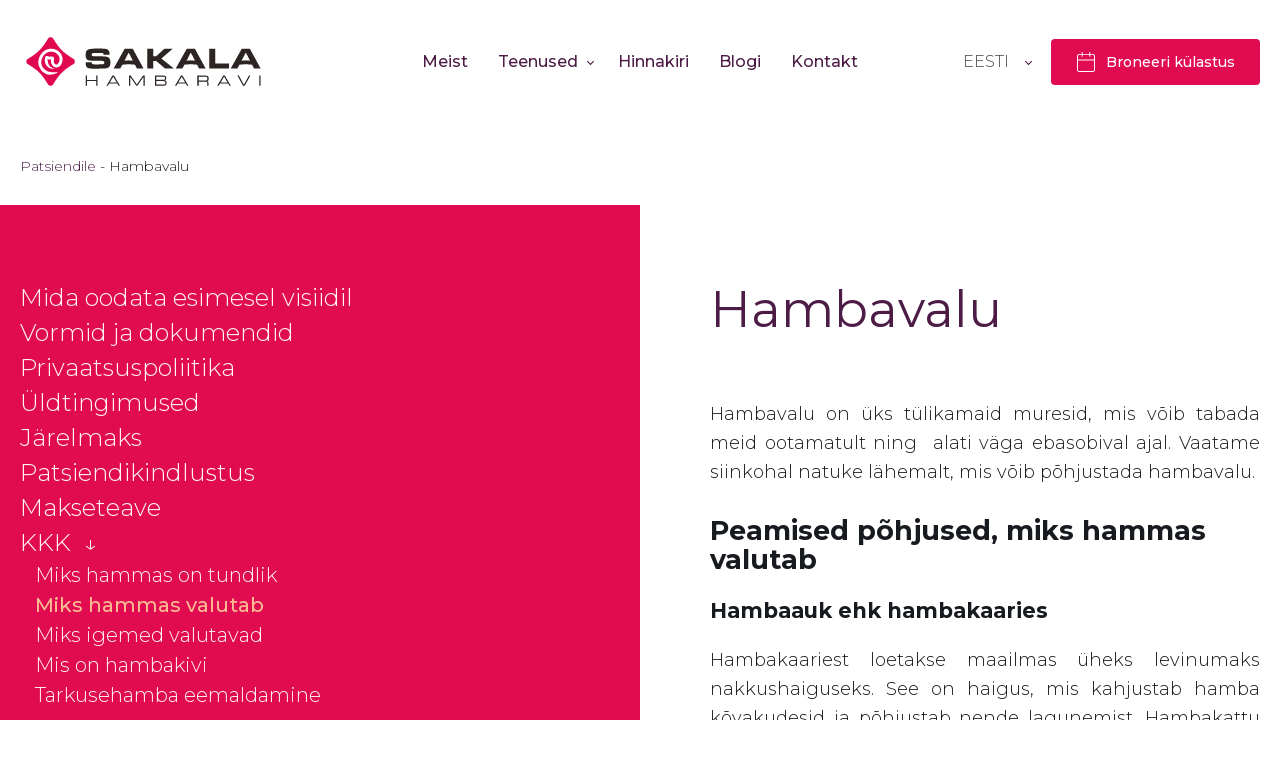

--- FILE ---
content_type: text/html; charset=UTF-8
request_url: https://www.sakalahambaravi.ee/korduvad-kusimused/miks-hammas-valutab/
body_size: 26659
content:

<!DOCTYPE html>
<html lang="et">
<head>
    <meta charset="utf-8">
    <meta name="viewport" content="width=device-width, initial-scale=1, maximum-scale=1">
    <link href="https://fonts.googleapis.com/css2?family=Montserrat:wght@300;400;500;600;700&display=swap"
          rel="stylesheet">
    <link rel="stylesheet" href="https://www.sakalahambaravi.ee/wp-content/themes/sakalahambaravi/css/build.css">
    <link rel="stylesheet" href="https://www.sakalahambaravi.ee/wp-content/themes/sakalahambaravi/css/custom.css">

    <link rel="icon" href="https://www.sakalahambaravi.ee/wp-content/themes/sakalahambaravi/img/favicons/favicon.ico">
 	
	


<!-- Google Tag Manager -->
<script>(function(w,d,s,l,i){w[l]=w[l]||[];w[l].push({'gtm.start':
new Date().getTime(),event:'gtm.js'});var f=d.getElementsByTagName(s)[0],
j=d.createElement(s),dl=l!='dataLayer'?'&l='+l:'';j.async=true;j.src=
'https://www.googletagmanager.com/gtm.js?id='+i+dl;f.parentNode.insertBefore(j,f);
})(window,document,'script','dataLayer','GTM-KWGFBNR');</script>
<!-- End Google Tag Manager -->

	
	<!-- Meta Pixel Code -->
	<script>
	!function(f,b,e,v,n,t,s)
	{if(f.fbq)return;n=f.fbq=function(){n.callMethod?
	n.callMethod.apply(n,arguments):n.queue.push(arguments)};
	if(!f._fbq)f._fbq=n;n.push=n;n.loaded=!0;n.version='2.0';
	n.queue=[];t=b.createElement(e);t.async=!0;
	t.src=v;s=b.getElementsByTagName(e)[0];
	s.parentNode.insertBefore(t,s)}(window, document,'script',
	'https://connect.facebook.net/en_US/fbevents.js');
	fbq('init', '273263748207243');
	fbq('track', 'PageView');
	</script>
	<noscript><img height="1" width="1" style="display:none"
	src="https://www.facebook.com/tr?id=273263748207243&ev=PageView&noscript=1"
	/></noscript>
	<!-- End Meta Pixel Code -->
    <meta name='robots' content='index, follow, max-image-preview:large, max-snippet:-1, max-video-preview:-1' />
	<style>img:is([sizes="auto" i], [sizes^="auto," i]) { contain-intrinsic-size: 3000px 1500px }</style>
	<link rel="alternate" hreflang="et" href="https://www.sakalahambaravi.ee/korduvad-kusimused/miks-hammas-valutab/" />
<link rel="alternate" hreflang="ru" href="https://www.sakalahambaravi.ee/ru/faq/pochemu-bolyat-zuby/" />
<link rel="alternate" hreflang="en" href="https://www.sakalahambaravi.ee/en/faq/why-a-tooth-hurts/" />
<link rel="alternate" hreflang="x-default" href="https://www.sakalahambaravi.ee/korduvad-kusimused/miks-hammas-valutab/" />

	<!-- This site is optimized with the Yoast SEO Premium plugin v25.4 (Yoast SEO v25.4) - https://yoast.com/wordpress/plugins/seo/ -->
	<title>Hambavalu levinumad põhjused | Sakala Hambaravi</title>
	<meta name="description" content="Hambavalu võivad põhjustada väga mitmed tegurid. Peamiseks põhjuseks hambaauk, aga ka hambanärvipõletik või juurepõletik. Loe lähemalt!" />
	<link rel="canonical" href="https://www.sakalahambaravi.ee/korduvad-kusimused/miks-hammas-valutab/" />
	<meta property="og:locale" content="et_EE" />
	<meta property="og:type" content="article" />
	<meta property="og:title" content="Hambavalu" />
	<meta property="og:description" content="Hambavalu võivad põhjustada väga mitmed tegurid. Peamiseks põhjuseks hambaauk, aga ka hambanärvipõletik või juurepõletik. Loe lähemalt!" />
	<meta property="og:url" content="https://www.sakalahambaravi.ee/korduvad-kusimused/miks-hammas-valutab/" />
	<meta property="og:site_name" content="Sakala Hambaravi" />
	<meta property="article:publisher" content="https://www.facebook.com/sakalahambaravi" />
	<meta property="article:modified_time" content="2023-10-13T09:54:52+00:00" />
	<meta property="og:image" content="https://www.sakalahambaravi.ee/wp-content/uploads/2020/08/little-patient-in-dental-clinic-CW9UNGK-300x200.jpg" />
	<meta name="twitter:card" content="summary_large_image" />
	<meta name="twitter:label1" content="Est. reading time" />
	<meta name="twitter:data1" content="2 minutit" />
	<script type="application/ld+json" class="yoast-schema-graph">{"@context":"https://schema.org","@graph":[{"@type":["WebPage","MedicalWebPage"],"@id":"https://www.sakalahambaravi.ee/korduvad-kusimused/miks-hammas-valutab/","url":"https://www.sakalahambaravi.ee/korduvad-kusimused/miks-hammas-valutab/","name":"Hambavalu levinumad põhjused | Sakala Hambaravi","isPartOf":{"@id":"https://www.sakalahambaravi.ee/#website"},"primaryImageOfPage":{"@id":"https://www.sakalahambaravi.ee/korduvad-kusimused/miks-hammas-valutab/#primaryimage"},"image":{"@id":"https://www.sakalahambaravi.ee/korduvad-kusimused/miks-hammas-valutab/#primaryimage"},"thumbnailUrl":"https://www.sakalahambaravi.ee/wp-content/uploads/2020/08/little-patient-in-dental-clinic-CW9UNGK-300x200.jpg","datePublished":"2020-08-24T10:03:58+00:00","dateModified":"2023-10-13T09:54:52+00:00","description":"Hambavalu võivad põhjustada väga mitmed tegurid. Peamiseks põhjuseks hambaauk, aga ka hambanärvipõletik või juurepõletik. Loe lähemalt!","breadcrumb":{"@id":"https://www.sakalahambaravi.ee/korduvad-kusimused/miks-hammas-valutab/#breadcrumb"},"inLanguage":"et","potentialAction":[{"@type":"ReadAction","target":["https://www.sakalahambaravi.ee/korduvad-kusimused/miks-hammas-valutab/"]}]},{"@type":"ImageObject","inLanguage":"et","@id":"https://www.sakalahambaravi.ee/korduvad-kusimused/miks-hammas-valutab/#primaryimage","url":"https://www.sakalahambaravi.ee/wp-content/uploads/2020/08/little-patient-in-dental-clinic-CW9UNGK.jpg","contentUrl":"https://www.sakalahambaravi.ee/wp-content/uploads/2020/08/little-patient-in-dental-clinic-CW9UNGK.jpg","width":1440,"height":961,"caption":"Miks hammas valutab"},{"@type":"BreadcrumbList","@id":"https://www.sakalahambaravi.ee/korduvad-kusimused/miks-hammas-valutab/#breadcrumb","itemListElement":[{"@type":"ListItem","position":1,"name":"Home","item":"https://www.sakalahambaravi.ee/"},{"@type":"ListItem","position":2,"name":"Enamlevinud küsimused suutervise kohta","item":"https://www.sakalahambaravi.ee/korduvad-kusimused/"},{"@type":"ListItem","position":3,"name":"Hambavalu"}]},{"@type":"WebSite","@id":"https://www.sakalahambaravi.ee/#website","url":"https://www.sakalahambaravi.ee/","name":"Sakala Hambaravi","description":"Hambaravikabinetid","publisher":{"@id":"https://www.sakalahambaravi.ee/#organization"},"potentialAction":[{"@type":"SearchAction","target":{"@type":"EntryPoint","urlTemplate":"https://www.sakalahambaravi.ee/?s={search_term_string}"},"query-input":{"@type":"PropertyValueSpecification","valueRequired":true,"valueName":"search_term_string"}}],"inLanguage":"et"},{"@type":"Organization","@id":"https://www.sakalahambaravi.ee/#organization","name":"Bluegate OÜ","url":"https://www.sakalahambaravi.ee/","logo":{"@type":"ImageObject","inLanguage":"et","@id":"https://www.sakalahambaravi.ee/#/schema/logo/image/","url":"https://www.sakalahambaravi.ee/wp-content/uploads/2020/12/sakala-hambaravi-logo600x300.jpeg","contentUrl":"https://www.sakalahambaravi.ee/wp-content/uploads/2020/12/sakala-hambaravi-logo600x300.jpeg","width":600,"height":301,"caption":"Bluegate OÜ"},"image":{"@id":"https://www.sakalahambaravi.ee/#/schema/logo/image/"},"sameAs":["https://www.facebook.com/sakalahambaravi"]}]}</script>
	<!-- / Yoast SEO Premium plugin. -->


<script type="text/javascript">
/* <![CDATA[ */
window._wpemojiSettings = {"baseUrl":"https:\/\/s.w.org\/images\/core\/emoji\/15.1.0\/72x72\/","ext":".png","svgUrl":"https:\/\/s.w.org\/images\/core\/emoji\/15.1.0\/svg\/","svgExt":".svg","source":{"concatemoji":"https:\/\/www.sakalahambaravi.ee\/wp-includes\/js\/wp-emoji-release.min.js?ver=a163fa8b02ef8590be3b3b7504b33617"}};
/*! This file is auto-generated */
!function(i,n){var o,s,e;function c(e){try{var t={supportTests:e,timestamp:(new Date).valueOf()};sessionStorage.setItem(o,JSON.stringify(t))}catch(e){}}function p(e,t,n){e.clearRect(0,0,e.canvas.width,e.canvas.height),e.fillText(t,0,0);var t=new Uint32Array(e.getImageData(0,0,e.canvas.width,e.canvas.height).data),r=(e.clearRect(0,0,e.canvas.width,e.canvas.height),e.fillText(n,0,0),new Uint32Array(e.getImageData(0,0,e.canvas.width,e.canvas.height).data));return t.every(function(e,t){return e===r[t]})}function u(e,t,n){switch(t){case"flag":return n(e,"\ud83c\udff3\ufe0f\u200d\u26a7\ufe0f","\ud83c\udff3\ufe0f\u200b\u26a7\ufe0f")?!1:!n(e,"\ud83c\uddfa\ud83c\uddf3","\ud83c\uddfa\u200b\ud83c\uddf3")&&!n(e,"\ud83c\udff4\udb40\udc67\udb40\udc62\udb40\udc65\udb40\udc6e\udb40\udc67\udb40\udc7f","\ud83c\udff4\u200b\udb40\udc67\u200b\udb40\udc62\u200b\udb40\udc65\u200b\udb40\udc6e\u200b\udb40\udc67\u200b\udb40\udc7f");case"emoji":return!n(e,"\ud83d\udc26\u200d\ud83d\udd25","\ud83d\udc26\u200b\ud83d\udd25")}return!1}function f(e,t,n){var r="undefined"!=typeof WorkerGlobalScope&&self instanceof WorkerGlobalScope?new OffscreenCanvas(300,150):i.createElement("canvas"),a=r.getContext("2d",{willReadFrequently:!0}),o=(a.textBaseline="top",a.font="600 32px Arial",{});return e.forEach(function(e){o[e]=t(a,e,n)}),o}function t(e){var t=i.createElement("script");t.src=e,t.defer=!0,i.head.appendChild(t)}"undefined"!=typeof Promise&&(o="wpEmojiSettingsSupports",s=["flag","emoji"],n.supports={everything:!0,everythingExceptFlag:!0},e=new Promise(function(e){i.addEventListener("DOMContentLoaded",e,{once:!0})}),new Promise(function(t){var n=function(){try{var e=JSON.parse(sessionStorage.getItem(o));if("object"==typeof e&&"number"==typeof e.timestamp&&(new Date).valueOf()<e.timestamp+604800&&"object"==typeof e.supportTests)return e.supportTests}catch(e){}return null}();if(!n){if("undefined"!=typeof Worker&&"undefined"!=typeof OffscreenCanvas&&"undefined"!=typeof URL&&URL.createObjectURL&&"undefined"!=typeof Blob)try{var e="postMessage("+f.toString()+"("+[JSON.stringify(s),u.toString(),p.toString()].join(",")+"));",r=new Blob([e],{type:"text/javascript"}),a=new Worker(URL.createObjectURL(r),{name:"wpTestEmojiSupports"});return void(a.onmessage=function(e){c(n=e.data),a.terminate(),t(n)})}catch(e){}c(n=f(s,u,p))}t(n)}).then(function(e){for(var t in e)n.supports[t]=e[t],n.supports.everything=n.supports.everything&&n.supports[t],"flag"!==t&&(n.supports.everythingExceptFlag=n.supports.everythingExceptFlag&&n.supports[t]);n.supports.everythingExceptFlag=n.supports.everythingExceptFlag&&!n.supports.flag,n.DOMReady=!1,n.readyCallback=function(){n.DOMReady=!0}}).then(function(){return e}).then(function(){var e;n.supports.everything||(n.readyCallback(),(e=n.source||{}).concatemoji?t(e.concatemoji):e.wpemoji&&e.twemoji&&(t(e.twemoji),t(e.wpemoji)))}))}((window,document),window._wpemojiSettings);
/* ]]> */
</script>
<style id='wp-emoji-styles-inline-css' type='text/css'>

	img.wp-smiley, img.emoji {
		display: inline !important;
		border: none !important;
		box-shadow: none !important;
		height: 1em !important;
		width: 1em !important;
		margin: 0 0.07em !important;
		vertical-align: -0.1em !important;
		background: none !important;
		padding: 0 !important;
	}
</style>
<link rel='stylesheet' id='wp-block-library-css' href='https://www.sakalahambaravi.ee/wp-includes/css/dist/block-library/style.min.css?ver=a163fa8b02ef8590be3b3b7504b33617' type='text/css' media='all' />
<style id='classic-theme-styles-inline-css' type='text/css'>
/*! This file is auto-generated */
.wp-block-button__link{color:#fff;background-color:#32373c;border-radius:9999px;box-shadow:none;text-decoration:none;padding:calc(.667em + 2px) calc(1.333em + 2px);font-size:1.125em}.wp-block-file__button{background:#32373c;color:#fff;text-decoration:none}
</style>
<style id='global-styles-inline-css' type='text/css'>
:root{--wp--preset--aspect-ratio--square: 1;--wp--preset--aspect-ratio--4-3: 4/3;--wp--preset--aspect-ratio--3-4: 3/4;--wp--preset--aspect-ratio--3-2: 3/2;--wp--preset--aspect-ratio--2-3: 2/3;--wp--preset--aspect-ratio--16-9: 16/9;--wp--preset--aspect-ratio--9-16: 9/16;--wp--preset--color--black: #000000;--wp--preset--color--cyan-bluish-gray: #abb8c3;--wp--preset--color--white: #ffffff;--wp--preset--color--pale-pink: #f78da7;--wp--preset--color--vivid-red: #cf2e2e;--wp--preset--color--luminous-vivid-orange: #ff6900;--wp--preset--color--luminous-vivid-amber: #fcb900;--wp--preset--color--light-green-cyan: #7bdcb5;--wp--preset--color--vivid-green-cyan: #00d084;--wp--preset--color--pale-cyan-blue: #8ed1fc;--wp--preset--color--vivid-cyan-blue: #0693e3;--wp--preset--color--vivid-purple: #9b51e0;--wp--preset--gradient--vivid-cyan-blue-to-vivid-purple: linear-gradient(135deg,rgba(6,147,227,1) 0%,rgb(155,81,224) 100%);--wp--preset--gradient--light-green-cyan-to-vivid-green-cyan: linear-gradient(135deg,rgb(122,220,180) 0%,rgb(0,208,130) 100%);--wp--preset--gradient--luminous-vivid-amber-to-luminous-vivid-orange: linear-gradient(135deg,rgba(252,185,0,1) 0%,rgba(255,105,0,1) 100%);--wp--preset--gradient--luminous-vivid-orange-to-vivid-red: linear-gradient(135deg,rgba(255,105,0,1) 0%,rgb(207,46,46) 100%);--wp--preset--gradient--very-light-gray-to-cyan-bluish-gray: linear-gradient(135deg,rgb(238,238,238) 0%,rgb(169,184,195) 100%);--wp--preset--gradient--cool-to-warm-spectrum: linear-gradient(135deg,rgb(74,234,220) 0%,rgb(151,120,209) 20%,rgb(207,42,186) 40%,rgb(238,44,130) 60%,rgb(251,105,98) 80%,rgb(254,248,76) 100%);--wp--preset--gradient--blush-light-purple: linear-gradient(135deg,rgb(255,206,236) 0%,rgb(152,150,240) 100%);--wp--preset--gradient--blush-bordeaux: linear-gradient(135deg,rgb(254,205,165) 0%,rgb(254,45,45) 50%,rgb(107,0,62) 100%);--wp--preset--gradient--luminous-dusk: linear-gradient(135deg,rgb(255,203,112) 0%,rgb(199,81,192) 50%,rgb(65,88,208) 100%);--wp--preset--gradient--pale-ocean: linear-gradient(135deg,rgb(255,245,203) 0%,rgb(182,227,212) 50%,rgb(51,167,181) 100%);--wp--preset--gradient--electric-grass: linear-gradient(135deg,rgb(202,248,128) 0%,rgb(113,206,126) 100%);--wp--preset--gradient--midnight: linear-gradient(135deg,rgb(2,3,129) 0%,rgb(40,116,252) 100%);--wp--preset--font-size--small: 13px;--wp--preset--font-size--medium: 20px;--wp--preset--font-size--large: 36px;--wp--preset--font-size--x-large: 42px;--wp--preset--spacing--20: 0.44rem;--wp--preset--spacing--30: 0.67rem;--wp--preset--spacing--40: 1rem;--wp--preset--spacing--50: 1.5rem;--wp--preset--spacing--60: 2.25rem;--wp--preset--spacing--70: 3.38rem;--wp--preset--spacing--80: 5.06rem;--wp--preset--shadow--natural: 6px 6px 9px rgba(0, 0, 0, 0.2);--wp--preset--shadow--deep: 12px 12px 50px rgba(0, 0, 0, 0.4);--wp--preset--shadow--sharp: 6px 6px 0px rgba(0, 0, 0, 0.2);--wp--preset--shadow--outlined: 6px 6px 0px -3px rgba(255, 255, 255, 1), 6px 6px rgba(0, 0, 0, 1);--wp--preset--shadow--crisp: 6px 6px 0px rgba(0, 0, 0, 1);}:where(.is-layout-flex){gap: 0.5em;}:where(.is-layout-grid){gap: 0.5em;}body .is-layout-flex{display: flex;}.is-layout-flex{flex-wrap: wrap;align-items: center;}.is-layout-flex > :is(*, div){margin: 0;}body .is-layout-grid{display: grid;}.is-layout-grid > :is(*, div){margin: 0;}:where(.wp-block-columns.is-layout-flex){gap: 2em;}:where(.wp-block-columns.is-layout-grid){gap: 2em;}:where(.wp-block-post-template.is-layout-flex){gap: 1.25em;}:where(.wp-block-post-template.is-layout-grid){gap: 1.25em;}.has-black-color{color: var(--wp--preset--color--black) !important;}.has-cyan-bluish-gray-color{color: var(--wp--preset--color--cyan-bluish-gray) !important;}.has-white-color{color: var(--wp--preset--color--white) !important;}.has-pale-pink-color{color: var(--wp--preset--color--pale-pink) !important;}.has-vivid-red-color{color: var(--wp--preset--color--vivid-red) !important;}.has-luminous-vivid-orange-color{color: var(--wp--preset--color--luminous-vivid-orange) !important;}.has-luminous-vivid-amber-color{color: var(--wp--preset--color--luminous-vivid-amber) !important;}.has-light-green-cyan-color{color: var(--wp--preset--color--light-green-cyan) !important;}.has-vivid-green-cyan-color{color: var(--wp--preset--color--vivid-green-cyan) !important;}.has-pale-cyan-blue-color{color: var(--wp--preset--color--pale-cyan-blue) !important;}.has-vivid-cyan-blue-color{color: var(--wp--preset--color--vivid-cyan-blue) !important;}.has-vivid-purple-color{color: var(--wp--preset--color--vivid-purple) !important;}.has-black-background-color{background-color: var(--wp--preset--color--black) !important;}.has-cyan-bluish-gray-background-color{background-color: var(--wp--preset--color--cyan-bluish-gray) !important;}.has-white-background-color{background-color: var(--wp--preset--color--white) !important;}.has-pale-pink-background-color{background-color: var(--wp--preset--color--pale-pink) !important;}.has-vivid-red-background-color{background-color: var(--wp--preset--color--vivid-red) !important;}.has-luminous-vivid-orange-background-color{background-color: var(--wp--preset--color--luminous-vivid-orange) !important;}.has-luminous-vivid-amber-background-color{background-color: var(--wp--preset--color--luminous-vivid-amber) !important;}.has-light-green-cyan-background-color{background-color: var(--wp--preset--color--light-green-cyan) !important;}.has-vivid-green-cyan-background-color{background-color: var(--wp--preset--color--vivid-green-cyan) !important;}.has-pale-cyan-blue-background-color{background-color: var(--wp--preset--color--pale-cyan-blue) !important;}.has-vivid-cyan-blue-background-color{background-color: var(--wp--preset--color--vivid-cyan-blue) !important;}.has-vivid-purple-background-color{background-color: var(--wp--preset--color--vivid-purple) !important;}.has-black-border-color{border-color: var(--wp--preset--color--black) !important;}.has-cyan-bluish-gray-border-color{border-color: var(--wp--preset--color--cyan-bluish-gray) !important;}.has-white-border-color{border-color: var(--wp--preset--color--white) !important;}.has-pale-pink-border-color{border-color: var(--wp--preset--color--pale-pink) !important;}.has-vivid-red-border-color{border-color: var(--wp--preset--color--vivid-red) !important;}.has-luminous-vivid-orange-border-color{border-color: var(--wp--preset--color--luminous-vivid-orange) !important;}.has-luminous-vivid-amber-border-color{border-color: var(--wp--preset--color--luminous-vivid-amber) !important;}.has-light-green-cyan-border-color{border-color: var(--wp--preset--color--light-green-cyan) !important;}.has-vivid-green-cyan-border-color{border-color: var(--wp--preset--color--vivid-green-cyan) !important;}.has-pale-cyan-blue-border-color{border-color: var(--wp--preset--color--pale-cyan-blue) !important;}.has-vivid-cyan-blue-border-color{border-color: var(--wp--preset--color--vivid-cyan-blue) !important;}.has-vivid-purple-border-color{border-color: var(--wp--preset--color--vivid-purple) !important;}.has-vivid-cyan-blue-to-vivid-purple-gradient-background{background: var(--wp--preset--gradient--vivid-cyan-blue-to-vivid-purple) !important;}.has-light-green-cyan-to-vivid-green-cyan-gradient-background{background: var(--wp--preset--gradient--light-green-cyan-to-vivid-green-cyan) !important;}.has-luminous-vivid-amber-to-luminous-vivid-orange-gradient-background{background: var(--wp--preset--gradient--luminous-vivid-amber-to-luminous-vivid-orange) !important;}.has-luminous-vivid-orange-to-vivid-red-gradient-background{background: var(--wp--preset--gradient--luminous-vivid-orange-to-vivid-red) !important;}.has-very-light-gray-to-cyan-bluish-gray-gradient-background{background: var(--wp--preset--gradient--very-light-gray-to-cyan-bluish-gray) !important;}.has-cool-to-warm-spectrum-gradient-background{background: var(--wp--preset--gradient--cool-to-warm-spectrum) !important;}.has-blush-light-purple-gradient-background{background: var(--wp--preset--gradient--blush-light-purple) !important;}.has-blush-bordeaux-gradient-background{background: var(--wp--preset--gradient--blush-bordeaux) !important;}.has-luminous-dusk-gradient-background{background: var(--wp--preset--gradient--luminous-dusk) !important;}.has-pale-ocean-gradient-background{background: var(--wp--preset--gradient--pale-ocean) !important;}.has-electric-grass-gradient-background{background: var(--wp--preset--gradient--electric-grass) !important;}.has-midnight-gradient-background{background: var(--wp--preset--gradient--midnight) !important;}.has-small-font-size{font-size: var(--wp--preset--font-size--small) !important;}.has-medium-font-size{font-size: var(--wp--preset--font-size--medium) !important;}.has-large-font-size{font-size: var(--wp--preset--font-size--large) !important;}.has-x-large-font-size{font-size: var(--wp--preset--font-size--x-large) !important;}
:where(.wp-block-post-template.is-layout-flex){gap: 1.25em;}:where(.wp-block-post-template.is-layout-grid){gap: 1.25em;}
:where(.wp-block-columns.is-layout-flex){gap: 2em;}:where(.wp-block-columns.is-layout-grid){gap: 2em;}
:root :where(.wp-block-pullquote){font-size: 1.5em;line-height: 1.6;}
</style>
<link rel='stylesheet' id='dnd-upload-cf7-css' href='https://www.sakalahambaravi.ee/wp-content/plugins/drag-and-drop-multiple-file-upload-contact-form-7/assets/css/dnd-upload-cf7.css?ver=1.3.9.0' type='text/css' media='all' />
<link rel='stylesheet' id='contact-form-7-css' href='https://www.sakalahambaravi.ee/wp-content/plugins/contact-form-7/includes/css/styles.css?ver=6.1' type='text/css' media='all' />
<link rel='stylesheet' id='wpml-legacy-dropdown-0-css' href='https://www.sakalahambaravi.ee/wp-content/plugins/sitepress-multilingual-cms/templates/language-switchers/legacy-dropdown/style.min.css?ver=1' type='text/css' media='all' />
<script type="text/javascript" id="wpml-cookie-js-extra">
/* <![CDATA[ */
var wpml_cookies = {"wp-wpml_current_language":{"value":"et","expires":1,"path":"\/"}};
var wpml_cookies = {"wp-wpml_current_language":{"value":"et","expires":1,"path":"\/"}};
/* ]]> */
</script>
<script type="text/javascript" src="https://www.sakalahambaravi.ee/wp-content/plugins/sitepress-multilingual-cms/res/js/cookies/language-cookie.js?ver=476000" id="wpml-cookie-js" defer="defer" data-wp-strategy="defer"></script>
<script type="text/javascript" src="https://www.sakalahambaravi.ee/wp-content/plugins/sitepress-multilingual-cms/templates/language-switchers/legacy-dropdown/script.min.js?ver=1" id="wpml-legacy-dropdown-0-js"></script>
<link rel="https://api.w.org/" href="https://www.sakalahambaravi.ee/wp-json/" /><link rel="alternate" title="JSON" type="application/json" href="https://www.sakalahambaravi.ee/wp-json/wp/v2/pages/971" /><link rel="EditURI" type="application/rsd+xml" title="RSD" href="https://www.sakalahambaravi.ee/xmlrpc.php?rsd" />

<link rel='shortlink' href='https://www.sakalahambaravi.ee/?p=971' />
<link rel="alternate" title="oEmbed (JSON)" type="application/json+oembed" href="https://www.sakalahambaravi.ee/wp-json/oembed/1.0/embed?url=https%3A%2F%2Fwww.sakalahambaravi.ee%2Fkorduvad-kusimused%2Fmiks-hammas-valutab%2F" />
<link rel="alternate" title="oEmbed (XML)" type="text/xml+oembed" href="https://www.sakalahambaravi.ee/wp-json/oembed/1.0/embed?url=https%3A%2F%2Fwww.sakalahambaravi.ee%2Fkorduvad-kusimused%2Fmiks-hammas-valutab%2F&#038;format=xml" />
<meta name="generator" content="WPML ver:4.7.6 stt:1,15,45;" />
<meta name="generator" content="webp-uploads 2.5.1">
<meta name="generator" content="speculation-rules 1.5.0">
<link rel="icon" href="https://www.sakalahambaravi.ee/wp-content/uploads/2021/04/cropped-favicon-32x32.png" sizes="32x32" />
<link rel="icon" href="https://www.sakalahambaravi.ee/wp-content/uploads/2021/04/cropped-favicon-192x192.png" sizes="192x192" />
<link rel="apple-touch-icon" href="https://www.sakalahambaravi.ee/wp-content/uploads/2021/04/cropped-favicon-180x180.png" />
<meta name="msapplication-TileImage" content="https://www.sakalahambaravi.ee/wp-content/uploads/2021/04/cropped-favicon-270x270.png" />
		<style type="text/css" id="wp-custom-css">
			.home-s2{
	position: relative;
	z-index: 2;
}

.home-s3.reverse-view{
	padding-top: 0;
}		</style>
		
    <!--  Slick css  -->
    <link rel="stylesheet" type="text/css" href="https://cdnjs.cloudflare.com/ajax/libs/slick-carousel/1.8.1/slick.min.css"/>
    <link rel="stylesheet" type="text/css" href="https://cdnjs.cloudflare.com/ajax/libs/slick-carousel/1.8.1/slick-theme.min.css"/>


</head>
<body>
	
	<!-- Google Tag Manager (noscript) -->
<noscript><iframe src=https://www.googletagmanager.com/ns.html?id=GTM-KWGFBNR
height="0" width="0" style="display:none;visibility:hidden"></iframe></noscript>
<!-- End Google Tag Manager (noscript) -->
	
<input type="hidden" id="current_language" value="et">
<svg class="svg-list" xmlns="http://www.w3.org/2000/svg">
    <symbol id="icon-arrow" viewBox="0 0 21.9 18.8">
        <path d="M21.5 8.5L13.6.4c-.2-.3-.5-.4-.8-.4-.3 0-.6.1-.8.4l-.7.7c-.3.2-.4.5-.4.9 0 .3.1.7.3.9l4.6 4.8H1.2C.5 7.6 0 8.2 0 8.8v1c0 .7.5 1.3 1.2 1.3h14.7l-4.7 4.8c-.2.2-.3.5-.3.9 0 .3.1.6.3.9l.7.7c.2.2.5.4.8.4.3 0 .6-.1.8-.4l7.9-8.1c.2-.2.4-.5.3-.9.2-.3 0-.7-.2-.9z"></path>
    </symbol>
    <symbol id="icon-bite" viewBox="0 0 45 27">
        <path fill-rule="evenodd" clip-rule="evenodd"
              d="M43.198 1.803a6.16 6.16 0 011.319 1.956A6.12 6.12 0 0145 6.155v14.07a6.12 6.12 0 01-1.802 4.352 6.116 6.116 0 01-4.35 1.803h-12.43a.88.88 0 010-1.76h12.43a4.37 4.37 0 003.108-1.288 4.372 4.372 0 001.286-3.108V6.155a4.372 4.372 0 00-1.286-3.108 4.37 4.37 0 00-3.108-1.288H6.152a4.369 4.369 0 00-3.107 1.288 4.374 4.374 0 00-1.287 3.108v14.07c0 1.172.458 2.276 1.287 3.107a4.372 4.372 0 003.107 1.289h12.355a.88.88 0 010 1.758H6.152a6.115 6.115 0 01-4.35-1.802A6.147 6.147 0 010 20.224V6.155a6.145 6.145 0 011.802-4.353A6.14 6.14 0 016.152 0h32.696a6.14 6.14 0 014.35 1.803zM5.69 15.243c0 .917.128 1.824.38 2.699a9.32 9.32 0 001.106 2.452c.362.564.964.9 1.611.9.596 0 1.154-.286 1.521-.772a3.775 3.775 0 003.124 1.645c1.067 0 2.03-.441 2.716-1.147a3.996 3.996 0 003.256 1.67c1.25 0 2.366-.571 3.097-1.461a3.997 3.997 0 003.096 1.46c1.345 0 2.535-.66 3.257-1.67a3.776 3.776 0 002.715 1.148c1.3 0 2.449-.654 3.124-1.645.367.486.925.773 1.522.773.646 0 1.249-.337 1.61-.901a9.512 9.512 0 001.486-5.15v-.025c0-.362-.1-.7-.272-.985a1.91 1.91 0 00.272-.986v-.024a9.76 9.76 0 00-.379-2.699 9.321 9.321 0 00-1.106-2.452 1.917 1.917 0 00-1.611-.9c-.647 0-1.25.336-1.612.9-.096.15-.188.306-.276.463a3.776 3.776 0 00-2.757-1.19c-1.317 0-2.477.672-3.149 1.684a3.999 3.999 0 00-2.824-1.16c-1.25 0-2.366.57-3.096 1.46a3.997 3.997 0 00-3.097-1.46 3.999 3.999 0 00-2.823 1.16 3.773 3.773 0 00-3.149-1.683c-1.088 0-2.07.458-2.757 1.189a8.924 8.924 0 00-.276-.462 1.903 1.903 0 00-1.612-.875c-.658 0-1.26.327-1.611.874a9.512 9.512 0 00-1.486 5.151v.024c0 .363.101.7.273.986a1.91 1.91 0 00-.273.985v.024zM22.5 26.38a.776.776 0 100-1.551.776.776 0 000 1.551zM8.67 19.462c.036.056.08.09.116.09.037 0 .08-.034.116-.09a7.518 7.518 0 00.769-1.588s.029-2.603.082-2.769H7.49c-.013.018-.032.138-.032.138 0 .756.105 1.504.311 2.222.208.718.51 1.39.9 1.997zm4.761.961c-1.098 0-1.99-.88-1.99-1.961l-.002-2.833h3.983v2.833c0 1.081-.893 1.961-1.99 1.961zm3.76-1.656c0 1.201.992 2.18 2.212 2.18 1.22 0 2.212-.979 2.212-2.18V16.15h-4.424v2.616zm10.617 0c0 1.201-.992 2.18-2.212 2.18-1.22 0-2.211-.979-2.211-2.18V16.15h4.423v2.616zm1.77-.305c0 1.081.893 1.961 1.99 1.961 1.098 0 1.991-.88 1.991-1.961v-2.833H29.577v2.833zm7.963-3.219a7.79 7.79 0 01-1.212 4.219c-.036.056-.079.09-.115.09-.037 0-.08-.034-.117-.09a7.514 7.514 0 01-.768-1.588s-.029-2.603-.082-2.769h2.261c.013.018.033.138.033.138zm-1.327-6.327c-.037 0-.08.033-.116.09a7.507 7.507 0 00-.79 1.65c.013.13.02 2.706.02 2.706h2.18c.013-.018.033-.138.033-.138 0-.756-.105-1.504-.312-2.222a7.592 7.592 0 00-.9-1.997c-.036-.056-.079-.09-.115-.09zm-6.636 2.136c0-1.082.893-1.962 1.99-1.962 1.098 0 1.991.88 1.991 1.962l.001 2.83v.003h-3.982v-2.833zm-1.77.74c0-1.201-.992-2.179-2.212-2.179-1.22 0-2.211.978-2.211 2.18v2.615h4.425l-.002-2.615zm-8.405-2.179c1.22 0 2.212.978 2.212 2.18v2.615h-4.424v-2.615c0-1.202.992-2.18 2.212-2.18zm-3.981 1.439c0-1.082-.893-1.962-1.99-1.962-1.099 0-1.992.88-1.992 1.962v2.833h3.982v-2.833zm-7.963 2.172a7.79 7.79 0 011.212-4.22.13.13 0 01.115-.062.13.13 0 01.116.064c.326.507.591 1.062.79 1.65-.014.13-.021 2.706-.021 2.706H7.49a.748.748 0 01-.032-.138z"
              fill="#4D1C46"></path>
    </symbol>
    <symbol id="icon-calendar" viewBox="0 0 25 26">
        <path fill-rule="evenodd" clip-rule="evenodd"
              d="M22.867 1.49h-2.203V.744c0-.412-.315-.745-.703-.745-.388 0-.703.333-.703.745v.744h-5.625V.745c0-.412-.315-.745-.703-.745-.389 0-.703.333-.703.745v.744H6.602V.745C6.602.333 6.287 0 5.898 0c-.388 0-.703.333-.703.745v.744h-2.11C1.924 1.49.978 2.491.978 3.723V23.18c0 1.232.946 2.233 2.109 2.234h19.781c1.16 0 2.104-.996 2.11-2.223V3.723c0-1.232-.947-2.234-2.11-2.234zm.703 21.691c0 .41-.315.745-.703.745H3.086c-.388 0-.703-.334-.703-.745V7.545H23.57v15.636zM2.383 6.056H23.57V3.723c0-.41-.315-.745-.703-.745h-2.203v.745c0 .411-.315.744-.703.744-.388 0-.703-.333-.703-.744v-.745h-5.625v.745c0 .411-.315.744-.703.744-.389 0-.703-.333-.703-.744v-.745H6.602v.745c0 .411-.315.744-.704.744-.388 0-.703-.333-.703-.744v-.745h-2.11c-.387 0-.702.334-.702.745v2.333z"
              fill="#4D1C46"></path>
        <path fill-rule="evenodd" clip-rule="evenodd"
              d="M16.162 8.954c1.368.418 2.46 1.58 2.847 3.032.335 1.252.183 2.538-.427 3.621-.547.972-.824 2.213-.824 3.689v.788c0 1.248-.96 2.263-2.138 2.263-1.179 0-2.138-1.015-2.138-2.264v-1.509c0-.416-.32-.754-.712-.755-.393 0-.713.339-.713.755v1.51c0 1.248-.96 2.263-2.138 2.263-1.18 0-2.138-1.015-2.138-2.264v-.787c0-1.476-.278-2.717-.825-3.689-.61-1.083-.761-2.369-.427-3.62.393-1.472 1.504-2.64 2.899-3.048.42-.123.846-.182 1.269-.175.74.012 1.45.227 2.071.606a4.122 4.122 0 013.394-.416zm.17 10.341c0-1.751.345-3.252 1.026-4.46.407-.724.506-1.59.28-2.438-.251-.94-.986-1.722-1.87-1.992a2.811 2.811 0 00-1.81.04c.165.217.313.452.44.702.187.367.057.825-.29 1.023a.693.693 0 01-.965-.307c-.49-.964-1.436-1.573-2.468-1.59a2.925 2.925 0 00-.868.12c-.904.265-1.652 1.052-1.906 2.005-.227.848-.128 1.713.28 2.437.68 1.208 1.025 2.71 1.025 4.46v.788c0 .417.32.755.713.755.393 0 .712-.338.712-.755v-1.509c0-1.248.96-2.264 2.139-2.264 1.178 0 2.137 1.016 2.137 2.264v1.51c0 .416.32.754.713.754.393 0 .713-.338.713-.755v-.787z"
              fill="#4D1C46"></path>
    </symbol>
    <symbol id="icon-checked" viewBox="0 0 15 11">
        <path d="M6.36 7.065L1.59 2.294 0 3.884l6.36 6.361L15 1l-2-1-6.64 7.065z" fill="#4D1C46"></path>
    </symbol>
    <symbol id="icon-clock" viewBox="0 0 15 15">
        <path fill-rule="evenodd" clip-rule="evenodd"
              d="M0 7.5C0 11.636 3.364 15 7.5 15S15 11.636 15 7.5 11.636 0 7.5 0 0 3.364 0 7.5zm.938 0A6.57 6.57 0 017.5.937 6.57 6.57 0 0114.063 7.5 6.57 6.57 0 017.5 14.063 6.57 6.57 0 01.937 7.5z"
              fill="#000"></path>
        <path d="M10.781 11.563a.465.465 0 01-.331-.138L7.169 8.144a.469.469 0 01-.138-.331V3.438a.469.469 0 01.938 0v4.18l3.144 3.144a.469.469 0 01-.332.8z"
              fill="#000"></path>
    </symbol>
    <symbol id="icon-close" viewBox="0 0 32 32">
        <path d="M31.276 28.216L19.039 15.978 31.276 3.74c.914-.916.914-2.142-.006-3.059-.914-.918-2.138-.918-3.055-.001L15.978 12.918 3.735.681c-.914-.918-2.134-.918-3.054 0-.92.919-.92 2.141 0 3.058l12.238 12.238L.681 28.216c-.92.917-.92 2.142 0 3.058.914.918 2.141.918 3.061 0l12.237-12.238 12.237 12.238c.918.917 2.142.919 3.061 0 .914-.918.914-2.142 0-3.059z"></path>
    </symbol>
    <symbol id="icon-fb" viewBox="0 0 46 46">
        <path d="M27.8 15.8h-1.9c-1.5 0-1.7.7-1.7 1.7v2.3h3.5v3.5h-3.5v9.1h-3.6v-9.1h-3v-3.5h3v-2.6c0-3 1.8-4.7 4.5-4.7h2.7v3.3zM23 46C10.3 46 0 35.7 0 23S10.3 0 23 0s23 10.3 23 23-10.3 23-23 23zm0-45C10.9 1 1 10.9 1 23s9.9 22 22 22 22-9.9 22-22S35.1 1 23 1z"
              fill-rule="evenodd" clip-rule="evenodd" fill="#4d1c46"></path>
    </symbol>
    <symbol id="icon-form" viewBox="0 0 68 68">
        <path fill-rule="evenodd" clip-rule="evenodd"
              d="M30.813 65.344a2.656 2.656 0 00-2.657-2.656H15.935c-5.857 0-10.623-4.766-10.623-10.623v-36.13c0-5.857 4.766-10.623 10.623-10.623H40.38c5.858 0 10.623 4.766 10.623 10.623a2.656 2.656 0 105.312 0C56.315 7.148 49.167 0 40.378 0H15.935C7.148 0 0 7.148 0 15.935v36.13C0 60.852 7.148 68 15.935 68h12.221a2.656 2.656 0 002.657-2.656zm9.828-30.149c0 6.225 5.064 11.29 11.289 11.29 6.224 0 11.289-5.065 11.289-11.29 0-6.224-5.065-11.289-11.29-11.289-6.224 0-11.288 5.065-11.288 11.29zm5.312 0a5.983 5.983 0 015.977-5.976 5.983 5.983 0 015.976 5.976 5.983 5.983 0 01-5.976 5.977 5.983 5.983 0 01-5.977-5.977zM32.54 27.492a2.656 2.656 0 110 5.313H19.523a2.656 2.656 0 110-5.313H32.54zm2.656 22.977a2.656 2.656 0 00-2.656-2.657H19.523a2.656 2.656 0 100 5.313H32.54a2.656 2.656 0 002.656-2.656zM32.54 37.586a2.656 2.656 0 110 5.312H19.523a2.656 2.656 0 110-5.312H32.54z"
              fill="#FABA92"></path>
        <path fill-rule="evenodd" clip-rule="evenodd"
              d="M37.852 17.266a2.656 2.656 0 110 5.312H19.523a2.656 2.656 0 110-5.312h18.329zm24.836 48.078a2.656 2.656 0 105.312 0c0-8.202-6.645-14.875-14.812-14.875h-2.251c-8.167 0-14.812 6.673-14.812 14.875a2.656 2.656 0 105.313 0c0-5.273 4.26-9.563 9.499-9.563h2.251c5.238 0 9.5 4.29 9.5 9.563z"
              fill="#E93606"></path>
    </symbol>
    <symbol id="icon-ig" viewBox="0 0 46 46">
        <path d="M29.8 13.5H15.1c-1.4 0-2.6 1-2.6 2.6v14.8c0 1.5 1.1 2.6 2.6 2.6h14.8c1.4 0 2.6-1 2.6-2.6V16.1c-.1-1.6-1.3-2.6-2.7-2.6zm-3.7 3.1c0-.5.4-.9.9-.9h2.2c.5 0 .9.4.9.9v2.1c0 .5-.4.9-.9.9H27c-.5 0-.9-.4-.9-.9v-2.1zm4 5.3h-1.7c.2.5.3 1.1.3 1.7 0 3.3-2.8 6-6.2 6-3.4 0-6.2-2.7-6.2-6 0-.6.1-1.2.3-1.7h-1.8v8.4c0 .4.4.8.8.8h13.8c.4 0 .8-.4.8-.8l-.1-8.4zm-11.6 1.5c0-2.1 1.8-3.9 4-3.9s4 1.7 4 3.9-1.8 3.9-4 3.9-4-1.8-4-3.9zM23 46C10.3 46 0 35.7 0 23S10.3 0 23 0s23 10.3 23 23-10.3 23-23 23zm0-45C10.9 1 1 10.9 1 23s9.9 22 22 22 22-9.9 22-22S35.1 1 23 1z"
              fill-rule="evenodd" clip-rule="evenodd" fill="#4d1c46"></path>
    </symbol>
    <symbol id="icon-li" viewBox="0 0 46 46">
        <path d="M14.9 12.5c-1.3 0-2.4 1.1-2.4 2.4 0 1.3 1.1 2.4 2.4 2.4 1.3 0 2.4-1.1 2.4-2.4 0-1.3-1.1-2.4-2.4-2.4zm-2.1 6.7H17v13.3h-4.1V19.2zm14.7-.4c-2 0-3.4 1.1-3.9 2.2h-.1v-1.8h-4v13.3h4.1v-6.6c0-1.7.3-3.4 2.5-3.4 2.1 0 2.2 2 2.2 3.5v6.5h4.1v-7.3c.1-3.6-.7-6.4-4.9-6.4zM23 46C10.3 46 0 35.7 0 23S10.3 0 23 0s23 10.3 23 23-10.3 23-23 23zm0-45C10.9 1 1 10.9 1 23s9.9 22 22 22 22-9.9 22-22S35.1 1 23 1z"
              fill-rule="evenodd" clip-rule="evenodd" fill="#4d1c46"></path>
    </symbol>
    <symbol id="icon-menu" viewBox="0 0 19 13">
        <path d="M18.5 7H.5C.2 7 0 6.8 0 6.5S.2 6 .5 6h18c.3 0 .5.2.5.5s-.2.5-.5.5zM19 .5c0-.3-.2-.5-.5-.5H.5C.2 0 0 .2 0 .5s.2.5.5.5h18c.3 0 .5-.2.5-.5zm0 12c0-.3-.2-.5-.5-.5H.5c-.3 0-.5.2-.5.5s.2.5.5.5h18c.3 0 .5-.2.5-.5z"
              fill="#4d1c46"></path>
    </symbol>
    <symbol id="icon-organizer" viewBox="0 0 19 21">
        <path d="M16.5 2H14V.5c0-.3-.2-.5-.5-.5s-.5.2-.5.5V2H6V.5c0-.3-.2-.5-.5-.5S5 .2 5 .5V2H2.5C1.1 2 0 3.1 0 4.5v14C0 19.9 1.1 21 2.5 21h14c1.4 0 2.5-1.1 2.5-2.5v-14C19 3.1 17.9 2 16.5 2zm-14 1H5v1.5c0 .3.2.5.5.5s.5-.2.5-.5V3h7v1.5c0 .3.2.5.5.5s.5-.2.5-.5V3h2.5c.8 0 1.5.7 1.5 1.5V8H1V4.5C1 3.7 1.7 3 2.5 3zm14 17h-14c-.8 0-1.5-.7-1.5-1.5V9h17v9.5c0 .8-.7 1.5-1.5 1.5z"
              fill="#fff"></path>
    </symbol>
    <symbol id="icon-phone" viewBox="0 0 32 32">
        <path d="M22 20c-2 2-2 4-4 4s-4-2-6-4-4-4-4-6 2-2 4-4-4-8-6-8-6 6-6 6c0 4 4.109 12.109 8 16s12 8 16 8c0 0 6-4 6-6s-6-8-8-6z"></path>
    </symbol>
    <symbol id="icon-play" viewBox="0 0 76 76">
        <path fill-rule="evenodd" clip-rule="evenodd"
              d="M38 0C17.1 0 0 17.1 0 38s17.1 38 38 38 38-17.1 38-38S58.9 0 38 0zm-7.6 55.1L53.2 38 30.4 20.9v34.2zM7.6 38c0 16.72 13.68 30.4 30.4 30.4S68.4 54.72 68.4 38 54.72 7.6 38 7.6 7.6 21.28 7.6 38z"
              fill="#fff"></path>
    </symbol>
    <symbol id="icon-save" viewBox="0 0 68 69">
        <path fill-rule="evenodd" clip-rule="evenodd"
              d="M66.538 5.853c-.773-3.89-4.577-6.46-8.48-5.727l-.05.01c-3.678.69-6.155 4.028-5.887 7.936.042.605.1 1.289.163 2.012.338 3.914.854 9.903-.335 16.375a7.558 7.558 0 00-.41-.383c-1.586-1.36-3.663-1.991-5.848-1.778-2.386.232-4.51 1.552-5.824 3.62-.629.989-.91 2.018-1.158 2.925l-.12.432c-1.814 6.374-4.46 9.965-7.017 13.437-2.024 2.747-3.936 5.342-5.004 8.865-.015.05-.029.102-.041.153-.443 1.851-.635 3.746-.603 5.962a2.79 2.79 0 01-.816 2.01 2.864 2.864 0 01-2.053.863c-1.25 0-2.363-.84-2.706-2.04-1.197-4.194-3.711-8.17-6.372-12.378-2.511-3.972-5.109-8.079-6.358-12.2C4.28 24.93 5.28 14.063 6.707 6.886a1.976 1.976 0 012.296-1.55c1.26.239 1.698 1.392 1.63 2.375-.037.558-.079 1.19-.155 1.918-2.316 22.185 6.232 32.58 6.335 32.743a2.65 2.65 0 003.656.831 2.651 2.651 0 00.831-3.656c-2.209-3.508-2.435-5.88-2.373-6.982.06-1.07.427-1.944 1.031-2.463.493-.422 1.126-.6 1.883-.526.976.095 1.551.699 1.863 1.188.2.314.354.88.518 1.48a44.208 44.208 0 001.91 5.506 2.651 2.651 0 004.885-2.064 38.79 38.79 0 01-1.56-4.41c-.042-.144-.081-.287-.12-.43-.248-.909-.53-1.938-1.159-2.927-1.315-2.068-3.438-3.388-5.824-3.62-2.186-.213-4.262.419-5.847 1.778a7.673 7.673 0 00-.411.383c-1.189-6.473-.673-12.462-.335-16.375.062-.724.121-1.407.163-2.012C16.19 4.164 13.66.816 9.984.126 6.085-.606 2.28 1.962 1.508 5.85-.04 13.622-1.113 25.42 2.545 37.486c1.458 4.809 4.25 9.225 6.95 13.495 2.452 3.877 4.768 7.539 5.755 11a8.15 8.15 0 007.805 5.886 8.127 8.127 0 005.828-2.442 8.054 8.054 0 002.343-5.808c-.025-1.732.115-3.188.44-4.576.81-2.616 2.37-4.735 4.175-7.184 2.57-3.49 5.77-7.834 7.847-15.13l.135-.484c.164-.6.318-1.166.518-1.48.311-.49.887-1.093 1.863-1.188.757-.073 1.39.104 1.883.526.604.519.97 1.393 1.03 2.463.062 1.102-.164 3.475-2.372 6.983a2.651 2.651 0 004.487 2.825c.103-.164 9.023-10.559 6.335-32.743-.089-.728-.118-1.36-.156-1.919-.067-.983.397-2.142 1.578-2.364l.05-.009a1.978 1.978 0 012.3 1.55c1.426 7.177 2.427 18.045-.913 29.062-1.248 4.115-3.84 8.25-6.345 12.25C50.439 54.011 47 59.501 47 65.395a2.651 2.651 0 105.302 0c0-4.37 3.046-9.233 6.272-14.381 2.69-4.294 5.473-8.735 6.925-13.527 3.659-12.067 2.585-23.863 1.04-31.634z"
              fill="#FABA92"></path>
        <path fill-rule="evenodd" clip-rule="evenodd"
              d="M41.1 17.232c0-3.717-3.114-6.628-7.09-6.628-1.285 0-2.254-.57-2.254-1.325 0-.731.594-1.326 1.325-1.326.942 0 2.087.107 4.076.88a2.651 2.651 0 001.922-4.941c-.85-.33-1.605-.574-2.286-.753V2.65a2.651 2.651 0 10-5.302 0v.194c-2.889.715-5.037 3.328-5.037 6.434 0 3.778 3.248 6.627 7.555 6.627 1.004 0 1.79.583 1.79 1.326 0 .73-.595 1.326-1.326 1.326-.554 0-2.446-.181-4.522-1.006a2.651 2.651 0 00-1.958 4.927 20.66 20.66 0 003.498 1.035v.346a2.651 2.651 0 105.302 0v-.42a6.638 6.638 0 004.308-6.208z"
              fill="#E93606"></path>
    </symbol>
    <symbol id="icon-search" viewBox="0 0 33 33">
        <path d="M25.5 21.9l6.8 6.8c.5.5.7 1.1.7 1.8s-.3 1.3-.8 1.8-1.1.8-1.8.8-1.3-.3-1.8-.8l-6.8-6.8c-2.4 1.6-5 2.5-7.9 2.5-1.9 0-3.7-.4-5.4-1.1-1.7-.7-3.2-1.7-4.5-3-1.2-1.2-2.2-2.7-3-4.5-.6-1.7-1-3.5-1-5.4 0-1.9.4-3.7 1.1-5.4.7-1.7 1.7-3.2 3-4.5 1.2-1.2 2.7-2.2 4.5-3C10.3.4 12.1 0 14 0c1.9 0 3.7.4 5.4 1.1 1.7.7 3.2 1.7 4.5 3s2.2 2.7 3 4.5c.7 1.7 1.1 3.5 1.1 5.4-.1 2.9-.9 5.5-2.5 7.9zm-11.5.9c2.4 0 4.5-.9 6.3-2.6 1.7-1.7 2.6-3.8 2.6-6.3 0-2.4-.9-4.5-2.6-6.3C18.6 5.9 16.5 5 14 5c-2.4 0-4.5.9-6.3 2.6-1.8 1.8-2.6 3.9-2.6 6.4 0 2.4.9 4.5 2.6 6.3 1.7 1.7 3.8 2.5 6.3 2.5z"
              fill-rule="evenodd" clip-rule="evenodd"></path>
    </symbol>
    <symbol id="icon-tooth" viewBox="0 0 28 25">
        <path clip-rule="evenodd"
              d="M15.498 23.706c0 .453.367.82.82.82.237 0 .436.001.604.003.76.005.887.006 1.112-.152 2.445-1.715 3.911-5.001 3.734-8.373a10.797 10.797 0 01.786-4.675c2.096-5.075-2.931-10.163-7.33-7.442a2.33 2.33 0 01-2.465 0c-4.375-2.707-9.39 2.319-7.354 7.386.602 1.5.87 3.106.775 4.645-.22 3.585 1.392 6.813 3.883 8.47.217.145.34.145 1.039.14l.523-.002a.82.82 0 00.82-.82v-5.03c0-.883.67-1.616 1.495-1.633.863-.019 1.558.757 1.558 1.673v4.99zm1.796-.82h-.155v-4.17c0-1.818-1.43-3.35-3.233-3.313-1.736.036-3.101 1.503-3.101 3.272v4.21h-.03c-1.973-1.43-3.128-4.096-2.957-6.866.11-1.78-.198-3.632-.89-5.357-1.445-3.596 1.948-7.247 4.968-5.38a3.963 3.963 0 004.19 0c3.039-1.88 6.438 1.824 4.952 5.42a12.447 12.447 0 00-.908 5.388c.143 2.723-.964 5.359-2.836 6.795z"></path>
        <path d="M4.57 2.628l-1.075-1.28A.82.82 0 114.752.292l1.074 1.28A.82.82 0 014.57 2.629zM1.858 6.303L.41 5.467a.82.82 0 11.82-1.42l1.448.835a.82.82 0 01-.82 1.421zM22.275 2.73a.82.82 0 01-.1-1.156l1.074-1.28a.82.82 0 011.257 1.053L23.43 2.628a.82.82 0 01-1.156.101zM25.022 6.003a.82.82 0 01.3-1.12l1.448-.837a.82.82 0 01.82 1.421l-1.447.836a.82.82 0 01-1.12-.3z"></path>
    </symbol>
    <symbol id="icon-arrow" viewBox="0 0 21.9 18.8">
        <path d="M21.5 8.5L13.6.4c-.2-.3-.5-.4-.8-.4-.3 0-.6.1-.8.4l-.7.7c-.3.2-.4.5-.4.9 0 .3.1.7.3.9l4.6 4.8H1.2C.5 7.6 0 8.2 0 8.8v1c0 .7.5 1.3 1.2 1.3h14.7l-4.7 4.8c-.2.2-.3.5-.3.9 0 .3.1.6.3.9l.7.7c.2.2.5.4.8.4.3 0 .6-.1.8-.4l7.9-8.1c.2-.2.4-.5.3-.9.2-.3 0-.7-.2-.9z"></path>
    </symbol>
    <symbol id="icon-bite" viewBox="0 0 45 27">
        <path fill-rule="evenodd" clip-rule="evenodd"
              d="M43.198 1.803a6.16 6.16 0 011.319 1.956A6.12 6.12 0 0145 6.155v14.07a6.12 6.12 0 01-1.802 4.352 6.116 6.116 0 01-4.35 1.803h-12.43a.88.88 0 010-1.76h12.43a4.37 4.37 0 003.108-1.288 4.372 4.372 0 001.286-3.108V6.155a4.372 4.372 0 00-1.286-3.108 4.37 4.37 0 00-3.108-1.288H6.152a4.369 4.369 0 00-3.107 1.288 4.374 4.374 0 00-1.287 3.108v14.07c0 1.172.458 2.276 1.287 3.107a4.372 4.372 0 003.107 1.289h12.355a.88.88 0 010 1.758H6.152a6.115 6.115 0 01-4.35-1.802A6.147 6.147 0 010 20.224V6.155a6.145 6.145 0 011.802-4.353A6.14 6.14 0 016.152 0h32.696a6.14 6.14 0 014.35 1.803zM5.69 15.243c0 .917.128 1.824.38 2.699a9.32 9.32 0 001.106 2.452c.362.564.964.9 1.611.9.596 0 1.154-.286 1.521-.772a3.775 3.775 0 003.124 1.645c1.067 0 2.03-.441 2.716-1.147a3.996 3.996 0 003.256 1.67c1.25 0 2.366-.571 3.097-1.461a3.997 3.997 0 003.096 1.46c1.345 0 2.535-.66 3.257-1.67a3.776 3.776 0 002.715 1.148c1.3 0 2.449-.654 3.124-1.645.367.486.925.773 1.522.773.646 0 1.249-.337 1.61-.901a9.512 9.512 0 001.486-5.15v-.025c0-.362-.1-.7-.272-.985a1.91 1.91 0 00.272-.986v-.024a9.76 9.76 0 00-.379-2.699 9.321 9.321 0 00-1.106-2.452 1.917 1.917 0 00-1.611-.9c-.647 0-1.25.336-1.612.9-.096.15-.188.306-.276.463a3.776 3.776 0 00-2.757-1.19c-1.317 0-2.477.672-3.149 1.684a3.999 3.999 0 00-2.824-1.16c-1.25 0-2.366.57-3.096 1.46a3.997 3.997 0 00-3.097-1.46 3.999 3.999 0 00-2.823 1.16 3.773 3.773 0 00-3.149-1.683c-1.088 0-2.07.458-2.757 1.189a8.924 8.924 0 00-.276-.462 1.903 1.903 0 00-1.612-.875c-.658 0-1.26.327-1.611.874a9.512 9.512 0 00-1.486 5.151v.024c0 .363.101.7.273.986a1.91 1.91 0 00-.273.985v.024zM22.5 26.38a.776.776 0 100-1.551.776.776 0 000 1.551zM8.67 19.462c.036.056.08.09.116.09.037 0 .08-.034.116-.09a7.518 7.518 0 00.769-1.588s.029-2.603.082-2.769H7.49c-.013.018-.032.138-.032.138 0 .756.105 1.504.311 2.222.208.718.51 1.39.9 1.997zm4.761.961c-1.098 0-1.99-.88-1.99-1.961l-.002-2.833h3.983v2.833c0 1.081-.893 1.961-1.99 1.961zm3.76-1.656c0 1.201.992 2.18 2.212 2.18 1.22 0 2.212-.979 2.212-2.18V16.15h-4.424v2.616zm10.617 0c0 1.201-.992 2.18-2.212 2.18-1.22 0-2.211-.979-2.211-2.18V16.15h4.423v2.616zm1.77-.305c0 1.081.893 1.961 1.99 1.961 1.098 0 1.991-.88 1.991-1.961v-2.833H29.577v2.833zm7.963-3.219a7.79 7.79 0 01-1.212 4.219c-.036.056-.079.09-.115.09-.037 0-.08-.034-.117-.09a7.514 7.514 0 01-.768-1.588s-.029-2.603-.082-2.769h2.261c.013.018.033.138.033.138zm-1.327-6.327c-.037 0-.08.033-.116.09a7.507 7.507 0 00-.79 1.65c.013.13.02 2.706.02 2.706h2.18c.013-.018.033-.138.033-.138 0-.756-.105-1.504-.312-2.222a7.592 7.592 0 00-.9-1.997c-.036-.056-.079-.09-.115-.09zm-6.636 2.136c0-1.082.893-1.962 1.99-1.962 1.098 0 1.991.88 1.991 1.962l.001 2.83v.003h-3.982v-2.833zm-1.77.74c0-1.201-.992-2.179-2.212-2.179-1.22 0-2.211.978-2.211 2.18v2.615h4.425l-.002-2.615zm-8.405-2.179c1.22 0 2.212.978 2.212 2.18v2.615h-4.424v-2.615c0-1.202.992-2.18 2.212-2.18zm-3.981 1.439c0-1.082-.893-1.962-1.99-1.962-1.099 0-1.992.88-1.992 1.962v2.833h3.982v-2.833zm-7.963 2.172a7.79 7.79 0 011.212-4.22.13.13 0 01.115-.062.13.13 0 01.116.064c.326.507.591 1.062.79 1.65-.014.13-.021 2.706-.021 2.706H7.49a.748.748 0 01-.032-.138z"
              fill="#4D1C46"></path>
    </symbol>
    <symbol id="icon-calendar" viewBox="0 0 25 26">
        <path fill-rule="evenodd" clip-rule="evenodd"
              d="M22.867 1.49h-2.203V.744c0-.412-.315-.745-.703-.745-.388 0-.703.333-.703.745v.744h-5.625V.745c0-.412-.315-.745-.703-.745-.389 0-.703.333-.703.745v.744H6.602V.745C6.602.333 6.287 0 5.898 0c-.388 0-.703.333-.703.745v.744h-2.11C1.924 1.49.978 2.491.978 3.723V23.18c0 1.232.946 2.233 2.109 2.234h19.781c1.16 0 2.104-.996 2.11-2.223V3.723c0-1.232-.947-2.234-2.11-2.234zm.703 21.691c0 .41-.315.745-.703.745H3.086c-.388 0-.703-.334-.703-.745V7.545H23.57v15.636zM2.383 6.056H23.57V3.723c0-.41-.315-.745-.703-.745h-2.203v.745c0 .411-.315.744-.703.744-.388 0-.703-.333-.703-.744v-.745h-5.625v.745c0 .411-.315.744-.703.744-.389 0-.703-.333-.703-.744v-.745H6.602v.745c0 .411-.315.744-.704.744-.388 0-.703-.333-.703-.744v-.745h-2.11c-.387 0-.702.334-.702.745v2.333z"
              fill="#4D1C46"></path>
        <path fill-rule="evenodd" clip-rule="evenodd"
              d="M16.162 8.954c1.368.418 2.46 1.58 2.847 3.032.335 1.252.183 2.538-.427 3.621-.547.972-.824 2.213-.824 3.689v.788c0 1.248-.96 2.263-2.138 2.263-1.179 0-2.138-1.015-2.138-2.264v-1.509c0-.416-.32-.754-.712-.755-.393 0-.713.339-.713.755v1.51c0 1.248-.96 2.263-2.138 2.263-1.18 0-2.138-1.015-2.138-2.264v-.787c0-1.476-.278-2.717-.825-3.689-.61-1.083-.761-2.369-.427-3.62.393-1.472 1.504-2.64 2.899-3.048.42-.123.846-.182 1.269-.175.74.012 1.45.227 2.071.606a4.122 4.122 0 013.394-.416zm.17 10.341c0-1.751.345-3.252 1.026-4.46.407-.724.506-1.59.28-2.438-.251-.94-.986-1.722-1.87-1.992a2.811 2.811 0 00-1.81.04c.165.217.313.452.44.702.187.367.057.825-.29 1.023a.693.693 0 01-.965-.307c-.49-.964-1.436-1.573-2.468-1.59a2.925 2.925 0 00-.868.12c-.904.265-1.652 1.052-1.906 2.005-.227.848-.128 1.713.28 2.437.68 1.208 1.025 2.71 1.025 4.46v.788c0 .417.32.755.713.755.393 0 .712-.338.712-.755v-1.509c0-1.248.96-2.264 2.139-2.264 1.178 0 2.137 1.016 2.137 2.264v1.51c0 .416.32.754.713.754.393 0 .713-.338.713-.755v-.787z"
              fill="#4D1C46"></path>
    </symbol>
    <symbol id="icon-canal" viewBox="0 0 33 40">
        <path fill-rule="evenodd" clip-rule="evenodd"
              d="M19.728 1.951C20.993 1.424 22.301.88 23.682.88c5.31 0 9.164 5.087 9.164 12.096 0 5.319-2.947 26.878-9.164 26.878-1.944 0-2.532-2.933-3.42-7.373-.73-3.647-1.834-9.159-3.838-9.165-1.5.006-2.729 5.411-3.463 8.643v.002c-1.147 5.041-1.888 7.893-3.789 7.893-6.217 0-9.164-21.559-9.164-26.878C.008 5.966 3.862.879 9.172.879c1.38 0 2.689.545 3.954 1.072 1.164.486 2.264.944 3.301.944 1.037 0 2.137-.458 3.3-.943h.001zm2.038 30.296c.478 2.387 1.2 5.993 1.94 6.266 1.307-.004 3.412-2.687 5.329-10.216 1.43-5.614 2.284-12.2 2.284-15.322 0-6.23-3.212-10.752-7.637-10.752-1.038 0-2.137.458-3.3.943h-.002c-1.264.528-2.573 1.073-3.953 1.073s-2.69-.545-3.954-1.073c-1.164-.485-2.264-.943-3.301-.943-4.425 0-7.637 4.522-7.637 10.752 0 7.152 3.631 25.534 7.637 25.534.8-.255 1.733-4.36 2.29-6.813l.002-.005c1.135-4.994 2.208-9.71 4.96-9.72 3.287.01 4.331 5.229 5.342 10.276z"
              fill="#FFE7FC"></path>
        <path d="M29.448 8.136c-.036-1.594-.59-2.753-1.649-3.445-2.133-1.394-5.618-.505-8.418.21-1.043.265-2.029.517-2.571.533-.97.032-2.112-.24-3.321-.526-1.686-.399-3.43-.811-4.985-.451-1.372.318-1.4 1.49-1.417 2.268-.01.445-.022.905-.202 1.22-.188.328-.041.73.328.895.372.17.822.036 1.01-.29.337-.588.352-1.23.365-1.798.02-.867.093-.96.295-1.007 1.173-.272 2.721.095 4.219.45 1.262.298 2.567.606 3.76.57.728-.023 1.75-.284 2.934-.585 2.352-.6 5.574-1.422 7.112-.417.672.44 1.012 1.224 1.039 2.4.054 2.43-2.595 2.722-6.92 2.999-3.454.22-7.367.471-9.469 2.72-4.39 4.698-4.09 9.618-3.773 14.826.066 1.08.134 2.198.157 3.313.008.363.343.653.75.653h.016c.415-.007.745-.31.737-.678a83.814 83.814 0 00-.16-3.36c-.3-4.941-.586-9.608 3.43-13.905 1.693-1.812 5.112-2.03 8.42-2.242 4.13-.264 8.4-.537 8.313-4.353z"
              fill="#FFE7FC"></path>
        <path d="M24.739 22.077c.078-4.82.019-4.966-3.158-7.756-.6-.527-1.322-1.16-2.188-1.959a.796.796 0 00-1.046-.01.622.622 0 00-.011.943c.876.807 1.605 1.448 2.213 1.982 2.78 2.442 2.78 2.442 2.71 6.78-.036 2.253-.09 5.656.182 11.006.018.358.345.637.738.637h.035c.407-.018.723-.33.704-.698-.27-5.31-.216-8.69-.18-10.925zM12.436 14.705c-.108-.36-.506-.568-.89-.467a29.315 29.315 0 01-2.886.63c-1.293.222-1.463.336-2.274 1.532-.156.23-.348.514-.595.862a.653.653 0 00.2.94.75.75 0 00.4.113.734.734 0 00.601-.302c.254-.358.45-.649.612-.886.538-.792.538-.792 1.314-.925a30.67 30.67 0 003.021-.66c.384-.102.606-.477.497-.837zM12.384 22.613l-1.926-2.96c-.183-.28-.625-.393-.988-.25-.362.142-.508.486-.324.767l1.926 2.96c.129.199.388.313.657.313.111 0 .225-.02.331-.062.362-.142.508-.486.324-.768zM7.575 22.525c-.364-.2-.853-.112-1.091.193l-2.952 3.804c-.237.307-.135.717.23.917a.896.896 0 00.43.107c.258 0 .51-.106.662-.3l2.952-3.805c.238-.306.134-.716-.23-.916z"
              fill="#FFE7FC"></path>
        <path d="M23.492 15.341c-.294-.199-.679-.1-.861.22l-2.146 3.762c-.182.32-.093.74.2.94.104.07.218.103.33.103a.615.615 0 00.533-.322l2.145-3.762c.183-.32.093-.742-.2-.94zM28.258 24.54l-2.107-4.806a.633.633 0 00-.855-.332.686.686 0 00-.317.893l2.107 4.806a.643.643 0 00.586.393c.09 0 .181-.019.269-.06a.686.686 0 00.317-.893zM24.72 26.698a.56.56 0 00-.86.049l-2.18 2.724a.755.755 0 00.043.973c.117.12.263.179.409.179a.578.578 0 00.451-.227l2.18-2.724a.755.755 0 00-.043-.974z"
              fill="#FFE7FC"></path>
    </symbol>
    <symbol id="icon-checked" viewBox="0 0 15 11">
        <path d="M6.36 7.065L1.59 2.294 0 3.884l6.36 6.361L15 1l-2-1-6.64 7.065z" fill="#4D1C46"></path>
    </symbol>
    <symbol id="icon-clock" viewBox="0 0 15 15">
        <path fill-rule="evenodd" clip-rule="evenodd"
              d="M0 7.5C0 11.636 3.364 15 7.5 15S15 11.636 15 7.5 11.636 0 7.5 0 0 3.364 0 7.5zm.938 0A6.57 6.57 0 017.5.937 6.57 6.57 0 0114.063 7.5 6.57 6.57 0 017.5 14.063 6.57 6.57 0 01.937 7.5z"
              fill="#000"></path>
        <path d="M10.781 11.563a.465.465 0 01-.331-.138L7.169 8.144a.469.469 0 01-.138-.331V3.438a.469.469 0 01.938 0v4.18l3.144 3.144a.469.469 0 01-.332.8z"
              fill="#000"></path>
    </symbol>
    <symbol id="icon-close" viewBox="0 0 32 32">
        <path d="M31.276 28.216L19.039 15.978 31.276 3.74c.914-.916.914-2.142-.006-3.059-.914-.918-2.138-.918-3.055-.001L15.978 12.918 3.735.681c-.914-.918-2.134-.918-3.054 0-.92.919-.92 2.141 0 3.058l12.238 12.238L.681 28.216c-.92.917-.92 2.142 0 3.058.914.918 2.141.918 3.061 0l12.237-12.238 12.237 12.238c.918.917 2.142.919 3.061 0 .914-.918.914-2.142 0-3.059z"></path>
    </symbol>
    <symbol id="icon-fb" viewBox="0 0 46 46">
        <path d="M27.8 15.8h-1.9c-1.5 0-1.7.7-1.7 1.7v2.3h3.5v3.5h-3.5v9.1h-3.6v-9.1h-3v-3.5h3v-2.6c0-3 1.8-4.7 4.5-4.7h2.7v3.3zM23 46C10.3 46 0 35.7 0 23S10.3 0 23 0s23 10.3 23 23-10.3 23-23 23zm0-45C10.9 1 1 10.9 1 23s9.9 22 22 22 22-9.9 22-22S35.1 1 23 1z"
              fill-rule="evenodd" clip-rule="evenodd" fill="#4d1c46"></path>
    </symbol>
    <symbol id="icon-form" viewBox="0 0 68 68">
        <path fill-rule="evenodd" clip-rule="evenodd"
              d="M30.813 65.344a2.656 2.656 0 00-2.657-2.656H15.935c-5.857 0-10.623-4.766-10.623-10.623v-36.13c0-5.857 4.766-10.623 10.623-10.623H40.38c5.858 0 10.623 4.766 10.623 10.623a2.656 2.656 0 105.312 0C56.315 7.148 49.167 0 40.378 0H15.935C7.148 0 0 7.148 0 15.935v36.13C0 60.852 7.148 68 15.935 68h12.221a2.656 2.656 0 002.657-2.656zm9.828-30.149c0 6.225 5.064 11.29 11.289 11.29 6.224 0 11.289-5.065 11.289-11.29 0-6.224-5.065-11.289-11.29-11.289-6.224 0-11.288 5.065-11.288 11.29zm5.312 0a5.983 5.983 0 015.977-5.976 5.983 5.983 0 015.976 5.976 5.983 5.983 0 01-5.976 5.977 5.983 5.983 0 01-5.977-5.977zM32.54 27.492a2.656 2.656 0 110 5.313H19.523a2.656 2.656 0 110-5.313H32.54zm2.656 22.977a2.656 2.656 0 00-2.656-2.657H19.523a2.656 2.656 0 100 5.313H32.54a2.656 2.656 0 002.656-2.656zM32.54 37.586a2.656 2.656 0 110 5.312H19.523a2.656 2.656 0 110-5.312H32.54z"
              fill="#FABA92"></path>
        <path fill-rule="evenodd" clip-rule="evenodd"
              d="M37.852 17.266a2.656 2.656 0 110 5.312H19.523a2.656 2.656 0 110-5.312h18.329zm24.836 48.078a2.656 2.656 0 105.312 0c0-8.202-6.645-14.875-14.812-14.875h-2.251c-8.167 0-14.812 6.673-14.812 14.875a2.656 2.656 0 105.313 0c0-5.273 4.26-9.563 9.499-9.563h2.251c5.238 0 9.5 4.29 9.5 9.563z"
              fill="#E93606"></path>
    </symbol>
    <symbol id="icon-ig" viewBox="0 0 46 46">
        <path d="M29.8 13.5H15.1c-1.4 0-2.6 1-2.6 2.6v14.8c0 1.5 1.1 2.6 2.6 2.6h14.8c1.4 0 2.6-1 2.6-2.6V16.1c-.1-1.6-1.3-2.6-2.7-2.6zm-3.7 3.1c0-.5.4-.9.9-.9h2.2c.5 0 .9.4.9.9v2.1c0 .5-.4.9-.9.9H27c-.5 0-.9-.4-.9-.9v-2.1zm4 5.3h-1.7c.2.5.3 1.1.3 1.7 0 3.3-2.8 6-6.2 6-3.4 0-6.2-2.7-6.2-6 0-.6.1-1.2.3-1.7h-1.8v8.4c0 .4.4.8.8.8h13.8c.4 0 .8-.4.8-.8l-.1-8.4zm-11.6 1.5c0-2.1 1.8-3.9 4-3.9s4 1.7 4 3.9-1.8 3.9-4 3.9-4-1.8-4-3.9zM23 46C10.3 46 0 35.7 0 23S10.3 0 23 0s23 10.3 23 23-10.3 23-23 23zm0-45C10.9 1 1 10.9 1 23s9.9 22 22 22 22-9.9 22-22S35.1 1 23 1z"
              fill-rule="evenodd" clip-rule="evenodd" fill="#4d1c46"></path>
    </symbol>
    <symbol id="icon-li" viewBox="0 0 46 46">
        <path d="M14.9 12.5c-1.3 0-2.4 1.1-2.4 2.4 0 1.3 1.1 2.4 2.4 2.4 1.3 0 2.4-1.1 2.4-2.4 0-1.3-1.1-2.4-2.4-2.4zm-2.1 6.7H17v13.3h-4.1V19.2zm14.7-.4c-2 0-3.4 1.1-3.9 2.2h-.1v-1.8h-4v13.3h4.1v-6.6c0-1.7.3-3.4 2.5-3.4 2.1 0 2.2 2 2.2 3.5v6.5h4.1v-7.3c.1-3.6-.7-6.4-4.9-6.4zM23 46C10.3 46 0 35.7 0 23S10.3 0 23 0s23 10.3 23 23-10.3 23-23 23zm0-45C10.9 1 1 10.9 1 23s9.9 22 22 22 22-9.9 22-22S35.1 1 23 1z"
              fill-rule="evenodd" clip-rule="evenodd" fill="#4d1c46"></path>
    </symbol>
    <symbol id="icon-menu" viewBox="0 0 19 13">
        <path d="M18.5 7H.5C.2 7 0 6.8 0 6.5S.2 6 .5 6h18c.3 0 .5.2.5.5s-.2.5-.5.5zM19 .5c0-.3-.2-.5-.5-.5H.5C.2 0 0 .2 0 .5s.2.5.5.5h18c.3 0 .5-.2.5-.5zm0 12c0-.3-.2-.5-.5-.5H.5c-.3 0-.5.2-.5.5s.2.5.5.5h18c.3 0 .5-.2.5-.5z"
              fill="#4d1c46"></path>
    </symbol>
    <symbol id="icon-organizer" viewBox="0 0 19 21">
        <path d="M16.5 2H14V.5c0-.3-.2-.5-.5-.5s-.5.2-.5.5V2H6V.5c0-.3-.2-.5-.5-.5S5 .2 5 .5V2H2.5C1.1 2 0 3.1 0 4.5v14C0 19.9 1.1 21 2.5 21h14c1.4 0 2.5-1.1 2.5-2.5v-14C19 3.1 17.9 2 16.5 2zm-14 1H5v1.5c0 .3.2.5.5.5s.5-.2.5-.5V3h7v1.5c0 .3.2.5.5.5s.5-.2.5-.5V3h2.5c.8 0 1.5.7 1.5 1.5V8H1V4.5C1 3.7 1.7 3 2.5 3zm14 17h-14c-.8 0-1.5-.7-1.5-1.5V9h17v9.5c0 .8-.7 1.5-1.5 1.5z"
              fill="#fff"></path>
    </symbol>
    <symbol id="icon-phone" viewBox="0 0 32 32">
        <path d="M22 20c-2 2-2 4-4 4s-4-2-6-4-4-4-4-6 2-2 4-4-4-8-6-8-6 6-6 6c0 4 4.109 12.109 8 16s12 8 16 8c0 0 6-4 6-6s-6-8-8-6z"></path>
    </symbol>
    <symbol id="icon-play" viewBox="0 0 76 76">
        <path fill-rule="evenodd" clip-rule="evenodd"
              d="M38 0C17.1 0 0 17.1 0 38s17.1 38 38 38 38-17.1 38-38S58.9 0 38 0zm-7.6 55.1L53.2 38 30.4 20.9v34.2zM7.6 38c0 16.72 13.68 30.4 30.4 30.4S68.4 54.72 68.4 38 54.72 7.6 38 7.6 7.6 21.28 7.6 38z"
              fill="#fff"></path>
    </symbol>
    <symbol id="icon-prosthesis" viewBox="0 0 35 38">
        <path d="M18.67 6c1.575 0 3.137-.468 4.4-1.319a2.886 2.886 0 011.598-.481L24.667 3a4.33 4.33 0 00-2.397.72 6.501 6.501 0 01-3.6 1.08 6.51 6.51 0 01-3.603-1.081A4.324 4.324 0 0012.669 3l-.001 1.2c.575 0 1.142.17 1.599.48C15.532 5.53 17.095 6 18.67 6z"
              fill="#FBE3F8"></path>
        <path fill-rule="evenodd" clip-rule="evenodd"
              d="M9.761 15l-.17-.361A18.566 18.566 0 007.095 10.7a6.23 6.23 0 01-1.427-3.957v-.494c0-1.67.657-3.24 1.852-4.42A6.307 6.307 0 0111.983 0h.005a6.4 6.4 0 013.783 1.249c1.09.808 2.705.807 3.792.001A6.402 6.402 0 0123.346 0h.007c1.685 0 3.27.649 4.462 1.827a6.177 6.177 0 011.853 4.422v.494a6.224 6.224 0 01-1.427 3.957 18.593 18.593 0 00-2.496 3.939l-.17.361h-3.94l.631 2.5h-2.072V20h-5.052v-2.5H13.07L13.7 15h-3.94zm6.644 3.75h2.526V17.5h-2.526v1.25zm4.243-2.5h-5.96l.315-1.25h5.33l.316 1.25zM8.412 2.713a4.94 4.94 0 00-1.48 3.536v.494c0 1.15.405 2.275 1.141 3.165a19.817 19.817 0 012.49 3.841h14.21a19.815 19.815 0 012.49-3.84 4.977 4.977 0 001.142-3.166v-.494a4.941 4.941 0 00-1.482-3.537 5.045 5.045 0 00-3.57-1.462h-.006a5.12 5.12 0 00-3.024.999c-1.526 1.132-3.787 1.129-5.308.002a5.11 5.11 0 00-3.028-1.001h-.004c-1.35 0-2.617.52-3.57 1.463zM34.602 35.907c-2.765-5.331-8.263-8.678-14.415-8.822v-2.442c.694 0 1.259-.545 1.259-1.214v-1.215c0-.67-.565-1.214-1.26-1.214H15.15c-.694 0-1.259.545-1.259 1.214v1.215c0 .67.565 1.214 1.26 1.214v2.442c-6.153.144-11.651 3.49-14.416 8.822l-.066.128V38h34v-1.965l-.066-.128zm-18.193-8.836h2.518v1.215H16.41V27.07zm0 3.643h2.518V29.5H16.41v1.214zm2.439 1.215a6.436 6.436 0 01-.897 2.428h-.567a6.438 6.438 0 01-.896-2.428h2.36zm1.338-9.715H15.15v1.215h5.038v-1.215zm-1.259 2.429v1.214H16.41v-1.214h2.518zm-17 12.143H33.41v-.462c-2.571-4.844-7.599-7.882-13.223-8.024v2.654a7.617 7.617 0 01-1.364 4.347l-.188.27h-1.933l-.186-.27a7.616 7.616 0 01-1.366-4.348V28.3c-5.623.143-10.651 3.181-13.222 8.024v.463z"
              fill="#FBE3F8"></path>
        <path d="M29.561 15v9.347l-1.96-2.38-.933.788 3.5 4.245 3.5-4.245-.932-.787-1.961 2.38V15H29.56zM9.668 22.755l-.932-.787-1.961 2.38V15H5.56v9.347l-1.96-2.38-.933.788L6.168 27l3.5-4.245z"
              fill="#FBE3F8"></path>
    </symbol>
    <symbol id="icon-save" viewBox="0 0 68 69">
        <path fill-rule="evenodd" clip-rule="evenodd"
              d="M66.538 5.853c-.773-3.89-4.577-6.46-8.48-5.727l-.05.01c-3.678.69-6.155 4.028-5.887 7.936.042.605.1 1.289.163 2.012.338 3.914.854 9.903-.335 16.375a7.558 7.558 0 00-.41-.383c-1.586-1.36-3.663-1.991-5.848-1.778-2.386.232-4.51 1.552-5.824 3.62-.629.989-.91 2.018-1.158 2.925l-.12.432c-1.814 6.374-4.46 9.965-7.017 13.437-2.024 2.747-3.936 5.342-5.004 8.865-.015.05-.029.102-.041.153-.443 1.851-.635 3.746-.603 5.962a2.79 2.79 0 01-.816 2.01 2.864 2.864 0 01-2.053.863c-1.25 0-2.363-.84-2.706-2.04-1.197-4.194-3.711-8.17-6.372-12.378-2.511-3.972-5.109-8.079-6.358-12.2C4.28 24.93 5.28 14.063 6.707 6.886a1.976 1.976 0 012.296-1.55c1.26.239 1.698 1.392 1.63 2.375-.037.558-.079 1.19-.155 1.918-2.316 22.185 6.232 32.58 6.335 32.743a2.65 2.65 0 003.656.831 2.651 2.651 0 00.831-3.656c-2.209-3.508-2.435-5.88-2.373-6.982.06-1.07.427-1.944 1.031-2.463.493-.422 1.126-.6 1.883-.526.976.095 1.551.699 1.863 1.188.2.314.354.88.518 1.48a44.208 44.208 0 001.91 5.506 2.651 2.651 0 004.885-2.064 38.79 38.79 0 01-1.56-4.41c-.042-.144-.081-.287-.12-.43-.248-.909-.53-1.938-1.159-2.927-1.315-2.068-3.438-3.388-5.824-3.62-2.186-.213-4.262.419-5.847 1.778a7.673 7.673 0 00-.411.383c-1.189-6.473-.673-12.462-.335-16.375.062-.724.121-1.407.163-2.012C16.19 4.164 13.66.816 9.984.126 6.085-.606 2.28 1.962 1.508 5.85-.04 13.622-1.113 25.42 2.545 37.486c1.458 4.809 4.25 9.225 6.95 13.495 2.452 3.877 4.768 7.539 5.755 11a8.15 8.15 0 007.805 5.886 8.127 8.127 0 005.828-2.442 8.054 8.054 0 002.343-5.808c-.025-1.732.115-3.188.44-4.576.81-2.616 2.37-4.735 4.175-7.184 2.57-3.49 5.77-7.834 7.847-15.13l.135-.484c.164-.6.318-1.166.518-1.48.311-.49.887-1.093 1.863-1.188.757-.073 1.39.104 1.883.526.604.519.97 1.393 1.03 2.463.062 1.102-.164 3.475-2.372 6.983a2.651 2.651 0 004.487 2.825c.103-.164 9.023-10.559 6.335-32.743-.089-.728-.118-1.36-.156-1.919-.067-.983.397-2.142 1.578-2.364l.05-.009a1.978 1.978 0 012.3 1.55c1.426 7.177 2.427 18.045-.913 29.062-1.248 4.115-3.84 8.25-6.345 12.25C50.439 54.011 47 59.501 47 65.395a2.651 2.651 0 105.302 0c0-4.37 3.046-9.233 6.272-14.381 2.69-4.294 5.473-8.735 6.925-13.527 3.659-12.067 2.585-23.863 1.04-31.634z"
              fill="#FABA92"></path>
        <path fill-rule="evenodd" clip-rule="evenodd"
              d="M41.1 17.232c0-3.717-3.114-6.628-7.09-6.628-1.285 0-2.254-.57-2.254-1.325 0-.731.594-1.326 1.325-1.326.942 0 2.087.107 4.076.88a2.651 2.651 0 001.922-4.941c-.85-.33-1.605-.574-2.286-.753V2.65a2.651 2.651 0 10-5.302 0v.194c-2.889.715-5.037 3.328-5.037 6.434 0 3.778 3.248 6.627 7.555 6.627 1.004 0 1.79.583 1.79 1.326 0 .73-.595 1.326-1.326 1.326-.554 0-2.446-.181-4.522-1.006a2.651 2.651 0 00-1.958 4.927 20.66 20.66 0 003.498 1.035v.346a2.651 2.651 0 105.302 0v-.42a6.638 6.638 0 004.308-6.208z"
              fill="#E93606"></path>
    </symbol>
    <symbol id="icon-seal" viewBox="0 0 37 40">
        <path d="M5.392 23.4c.372-.083.61-.474.534-.873-.52-2.695-.218-4.8.238-5.872.158-.37.006-.809-.34-.978-.345-.17-.753-.006-.91.365-.266.623-1.074 2.954-.335 6.784.067.349.353.589.673.589a.636.636 0 00.14-.016zM6.19 25.667a.498.498 0 00-.18-.22.517.517 0 00-.175-.072.492.492 0 00-.573.384.485.485 0 00.573.573.53.53 0 00.176-.073.492.492 0 00.18-.592zM26.226 2.927c.27 0 .488-.272.488-.608V.609c0-.337-.218-.609-.488-.609s-.488.272-.488.608v1.71c0 .337.219.609.488.609zM35.403 4.28a.7.7 0 00-.972-.282l-2.475 1.445a.756.756 0 00-.273 1.009c.131.241.373.377.623.377a.69.69 0 00.349-.095l2.476-1.446a.756.756 0 00.272-1.008zM35.771 12.907l-2.379-.221c-.42-.04-.787.315-.821.791-.035.477.278.894.697.933l2.379.221a.633.633 0 00.063.003c.392 0 .726-.342.758-.795.035-.475-.278-.893-.697-.932z"
              fill="#F7DEF4"></path>
        <path fill-rule="evenodd" clip-rule="evenodd"
              d="M31.31 9.628c-2.287-3.196-5.593-4.27-7.965-4.606-2.41-.343-4.89-.027-5.608.472-.678.47-1.133 1.324-1.161 2.175-.02.628.187 1.18.587 1.577a9.077 9.077 0 01-1.639.188c-1.523-.03-2.845-.478-4.125-.912-2.297-.779-4.671-1.584-7.416.66-1.557 1.274-2.716 3.657-3.265 6.712-.652 3.627-.374 7.881.783 11.979 1.216 4.311 3.305 8.224 6.039 11.314a2.382 2.382 0 002.194.778 2.434 2.434 0 001.838-1.48 43.107 43.107 0 001.384-3.759 2.78 2.78 0 01.197-.475 2.679 2.679 0 012.371-1.445c.576 0 1.127.183 1.592.53.465.348.802.828.975 1.389a43.447 43.447 0 001.385 3.76 2.434 2.434 0 001.838 1.48c.819.14 1.639-.15 2.194-.778 5.115-5.781 7.89-14.545 7.012-22.007l.008-.005.01-.005c1.098-.61 1.847-1.856 2.002-3.334.147-1.398-.29-2.892-1.23-4.208zm-8.95 28.498a.842.842 0 01-.79.279.874.874 0 01-.669-.54 42.27 42.27 0 01-1.334-3.617 4.299 4.299 0 00-1.537-2.189 4.16 4.16 0 00-3.555-.701c.666-.964 1.617-1.814 2.9-1.814a.783.783 0 00.775-.79.783.783 0 00-.774-.792c-3.903 0-5.423 4.89-5.63 5.627a4.425 4.425 0 00-.266.659 41.371 41.371 0 01-1.333 3.618.875.875 0 01-.67.539.844.844 0 01-.789-.279C3.603 32.378.951 23.353 2.241 16.18c.474-2.642 1.462-4.742 2.71-5.762 1.011-.828 1.914-1.125 2.831-1.125.976 0 1.97.337 3.129.73h.001c1.329.45 2.834.961 4.599.993H15.538c1.2-.021 2.265-.26 3.243-.552v.002c.005.043.009.087.011.133v.005c.004.046.005.095.007.144v.003l.002.154v.081l.001.08c0 .582.002 1.242.365 1.841.65 1.076 2.023 1.22 3.024.9.511-.165.952-.417 1.38-.66l.002-.001c.282-.161.548-.313.816-.43.482-.208 1.11-.29 1.426-.002.274.25.323.711.37 1.44.043.653.091 1.393.463 2.051.03.052.06.102.093.151l.02.028.009.012a.193.193 0 01.006.008l.011.017.057.078.03.035.016.02.016.019a1.481 1.481 0 00.088.099l.017.017.013.014a1.41 1.41 0 00.093.091l.022.02.015.014.056.049.04.032.025.02.02.015a1.56 1.56 0 00.096.072l.028.019.02.014.055.037.05.03.025.015.024.014.054.031c.02.011.04.022.062.032l.017.01.018.008a2.95 2.95 0 00.145.068l.016.006a3.889 3.889 0 00.123.05l.03.01.025.01.056.02.073.021.018.006.015.004a1.976 1.976 0 00.162.042l.083.018.096.017a2.875 2.875 0 00.269.033l.096.005h.002l.023.002a.5.5 0 00.027.001c.767 6.993-1.851 15.17-6.643 20.587zM29.8 15.78c.64-.356 1.101-1.166 1.2-2.113.107-1.005-.228-2.108-.94-3.105-1.938-2.708-4.77-3.645-6.804-3.955-2.473-.377-4.374.053-4.659.202-.264.19-.463.571-.474.912-.006.194.045.336.153.422.099.079.269.145.448.215.305.119.683.266 1 .583l.01.011c.614.619.615 1.447.616 2.112 0 .408.001.793.134 1.012.036.06.087.11.148.152.266.178.731.185 1.095.07.36-.117.715-.32 1.09-.534l.003-.001c.305-.174.62-.354.965-.503a4.33 4.33 0 01.204-.082l.04-.014.025-.009a3.978 3.978 0 01.419-.123 2.939 2.939 0 01.155-.033l.044-.008a3.445 3.445 0 01.186-.028l.01-.001a3.236 3.236 0 01.225-.017h.02l.027-.002.082-.002h.02l.02.001h.03c.06.002.119.005.177.01l.02.002c.059.006.117.013.174.022h.005l.005.001c.057.01.114.022.17.035l.027.007c.054.013.108.028.16.045l.022.007.005.002c.053.018.106.038.158.06l.011.004c.05.022.1.045.149.07l.018.01c.048.025.095.053.142.081l.025.017a2.16 2.16 0 01.285.219c.767.698.83 1.663.886 2.515.034.528.067 1.026.258 1.366a.906.906 0 00.052.08c.276.384.875.56 1.439.412.113-.03.22-.072.32-.127z"
              fill="#F7DEF4"></path>
    </symbol>
    <symbol id="icon-search" viewBox="0 0 33 33">
        <path d="M25.5 21.9l6.8 6.8c.5.5.7 1.1.7 1.8s-.3 1.3-.8 1.8-1.1.8-1.8.8-1.3-.3-1.8-.8l-6.8-6.8c-2.4 1.6-5 2.5-7.9 2.5-1.9 0-3.7-.4-5.4-1.1-1.7-.7-3.2-1.7-4.5-3-1.2-1.2-2.2-2.7-3-4.5-.6-1.7-1-3.5-1-5.4 0-1.9.4-3.7 1.1-5.4.7-1.7 1.7-3.2 3-4.5 1.2-1.2 2.7-2.2 4.5-3C10.3.4 12.1 0 14 0c1.9 0 3.7.4 5.4 1.1 1.7.7 3.2 1.7 4.5 3s2.2 2.7 3 4.5c.7 1.7 1.1 3.5 1.1 5.4-.1 2.9-.9 5.5-2.5 7.9zm-11.5.9c2.4 0 4.5-.9 6.3-2.6 1.7-1.7 2.6-3.8 2.6-6.3 0-2.4-.9-4.5-2.6-6.3C18.6 5.9 16.5 5 14 5c-2.4 0-4.5.9-6.3 2.6-1.8 1.8-2.6 3.9-2.6 6.4 0 2.4.9 4.5 2.6 6.3 1.7 1.7 3.8 2.5 6.3 2.5z"
              fill-rule="evenodd" clip-rule="evenodd"></path>
    </symbol>
    <symbol id="icon-syringe" viewBox="0 0 39 39">
        <path fill-rule="evenodd" clip-rule="evenodd"
              d="M37.05.334a1.142 1.142 0 111.616 1.616L34.754 5.86a4.576 4.576 0 01-.705 5.55l-2.422 2.422-7.27 7.27a5.68 5.68 0 013.232 1.613 5.716 5.716 0 010 8.075 5.692 5.692 0 01-4.037 1.67 5.692 5.692 0 01-4.038-1.67 5.68 5.68 0 01-1.612-3.233l-1.617 1.617.807.808a1.142 1.142 0 11-1.615 1.615l-3.23-3.23-1.772 1.772a5.708 5.708 0 01-.726 7.186 5.706 5.706 0 01-8.075 0 5.706 5.706 0 010-8.075 5.708 5.708 0 017.187-.726l1.771-1.772-3.23-3.23a1.142 1.142 0 111.615-1.615l.808.807 1.617-1.617a5.68 5.68 0 01-3.232-1.612 5.716 5.716 0 010-8.075 5.716 5.716 0 018.074 0 5.68 5.68 0 011.613 3.232l9.692-9.692a4.538 4.538 0 013.23-1.338c.83 0 1.625.22 2.32.632l3.912-3.91zM3.289 35.711a3.424 3.424 0 004.845 0 3.403 3.403 0 001.004-2.422c0-.915-.357-1.776-1.004-2.423a3.424 3.424 0 00-4.845 0 3.424 3.424 0 000 4.845zm6.536-17.84a3.43 3.43 0 010-4.845 3.43 3.43 0 014.845 0 3.43 3.43 0 010 4.845 3.43 3.43 0 01-4.845 0zm1.616 6.46l3.23 3.23 2.422-2.423-3.23-3.23-2.422 2.422zm7.348-.727l-3.392-3.392a5.713 5.713 0 001.615-1.615l3.392 3.392a5.708 5.708 0 00-1.615 1.615zm7.186 5.571a3.43 3.43 0 000-4.845 3.43 3.43 0 00-4.845 0 3.43 3.43 0 000 4.845 3.43 3.43 0 004.845 0zm-4.037-8.882l-3.23-3.23 7.267-7.267 3.23 3.23-7.267 7.267zm8.882-8.882l1.615-1.615c.89-.89.89-2.34 0-3.23a2.27 2.27 0 00-1.615-.67c-.61 0-1.184.239-1.615.67L27.59 8.18l3.23 3.23z"
              fill="#FBE3F8"></path>
    </symbol>
    <symbol id="icon-tooth" viewBox="0 0 28 25">
        <path clip-rule="evenodd"
              d="M15.498 23.706c0 .453.367.82.82.82.237 0 .436.001.604.003.76.005.887.006 1.112-.152 2.445-1.715 3.911-5.001 3.734-8.373a10.797 10.797 0 01.786-4.675c2.096-5.075-2.931-10.163-7.33-7.442a2.33 2.33 0 01-2.465 0c-4.375-2.707-9.39 2.319-7.354 7.386.602 1.5.87 3.106.775 4.645-.22 3.585 1.392 6.813 3.883 8.47.217.145.34.145 1.039.14l.523-.002a.82.82 0 00.82-.82v-5.03c0-.883.67-1.616 1.495-1.633.863-.019 1.558.757 1.558 1.673v4.99zm1.796-.82h-.155v-4.17c0-1.818-1.43-3.35-3.233-3.313-1.736.036-3.101 1.503-3.101 3.272v4.21h-.03c-1.973-1.43-3.128-4.096-2.957-6.866.11-1.78-.198-3.632-.89-5.357-1.445-3.596 1.948-7.247 4.968-5.38a3.963 3.963 0 004.19 0c3.039-1.88 6.438 1.824 4.952 5.42a12.447 12.447 0 00-.908 5.388c.143 2.723-.964 5.359-2.836 6.795z"></path>
        <path d="M4.57 2.628l-1.075-1.28A.82.82 0 114.752.292l1.074 1.28A.82.82 0 014.57 2.629zM1.858 6.303L.41 5.467a.82.82 0 11.82-1.42l1.448.835a.82.82 0 01-.82 1.421zM22.275 2.73a.82.82 0 01-.1-1.156l1.074-1.28a.82.82 0 011.257 1.053L23.43 2.628a.82.82 0 01-1.156.101zM25.022 6.003a.82.82 0 01.3-1.12l1.448-.837a.82.82 0 01.82 1.421l-1.447.836a.82.82 0 01-1.12-.3z"></path>
    </symbol>
</svg>

<div class="wrapper">
    <header class="header">
        <div class="container">
            <div class="header-body">
                <a class="header-logo" href="https://www.sakalahambaravi.ee">
                    <img src="https://www.sakalahambaravi.ee/wp-content/themes/sakalahambaravi/img/layout/logo.svg" style="width:100%" alt="Sakala Hambaravi">
                </a>

                                    <nav id="site-navigation" class="primary-navigation header-nav" role="navigation" aria-label="Primary menu">

                        <div class="menu-button-container">
                                                        <button class="header-menu-close">
                                <svg>
                                    <use xlink:href="#icon-close"></use>
                                </svg>
                            </button>


                        </div><!-- .menu-button-container -->
                        <div class="primary-menu-container"><ul id="primary-menu-list" class=""><li id="menu-item-11749" class="menu-item menu-item-type-post_type menu-item-object-page menu-item-11749"><a href="https://www.sakalahambaravi.ee/meist/">Meist</a></li>
<li id="menu-item-11750" class="menu-item menu-item-type-post_type menu-item-object-page menu-item-has-children menu-item-11750"><a href="https://www.sakalahambaravi.ee/teenused/">Teenused</a>
<ul class="sub-menu">
	<li id="menu-item-11759" class="menu-item menu-item-type-post_type menu-item-object-page menu-item-11759"><a href="https://www.sakalahambaravi.ee/jarelmaks/">Hambaravi järelmaks</a></li>
</ul>
</li>
<li id="menu-item-11756" class="menu-item menu-item-type-post_type menu-item-object-page menu-item-11756"><a href="https://www.sakalahambaravi.ee/hinnakiri/">Hinnakiri</a></li>
<li id="menu-item-11755" class="menu-item menu-item-type-post_type menu-item-object-page menu-item-11755"><a href="https://www.sakalahambaravi.ee/blog/">Blogi</a></li>
<li id="menu-item-11757" class="menu-item menu-item-type-post_type menu-item-object-page menu-item-11757"><a href="https://www.sakalahambaravi.ee/kontaktid/">Kontakt</a></li>
</ul></div>                    </nav><!-- #site-navigation -->
                

                                                <div class="header-lang">
                    
<div
	 class="wpml-ls-statics-shortcode_actions wpml-ls wpml-ls-legacy-dropdown js-wpml-ls-legacy-dropdown">
	<ul>

		<li tabindex="0" class="wpml-ls-slot-shortcode_actions wpml-ls-item wpml-ls-item-et wpml-ls-current-language wpml-ls-first-item wpml-ls-item-legacy-dropdown">
			<a href="#" class="js-wpml-ls-item-toggle wpml-ls-item-toggle">
                <span class="wpml-ls-native">Eesti</span></a>

			<ul class="wpml-ls-sub-menu">
				
					<li class="wpml-ls-slot-shortcode_actions wpml-ls-item wpml-ls-item-ru">
						<a href="https://www.sakalahambaravi.ee/ru/faq/pochemu-bolyat-zuby/" class="wpml-ls-link">
                            <span class="wpml-ls-native" lang="ru">Русский</span></a>
					</li>

				
					<li class="wpml-ls-slot-shortcode_actions wpml-ls-item wpml-ls-item-en wpml-ls-last-item">
						<a href="https://www.sakalahambaravi.ee/en/faq/why-a-tooth-hurts/" class="wpml-ls-link">
                            <span class="wpml-ls-native" lang="en">English</span></a>
					</li>

							</ul>

		</li>

	</ul>
</div>
                </div>
                <a class="btn" href="https://www.sakalahambaravi.ee/visiidi-broneerimine-sakala-hambaravi/">
                    <svg class="icon icon-organizer">
                        <use xlink:href="#icon-organizer"></use>
                    </svg>
                    <span>
                        Broneeri külastus                    </span>
                </a>
                <button class="header-menu">
                    <svg>
                        <use xlink:href="#icon-menu"></use>
                    </svg>
                </button>
            </div>
        </div>
    </header>    <main class="main services">
        <div class="container">
            <nav class="breadcrumbs">
                <ul>
                    <li>
                        <a href="/">
                            Patsiendile                        </a>
                    <li>
                        <span>
                            Hambavalu                        </span>
                    </li>
                </ul>
            </nav>
        </div>
        <div class="dual">
            <div class="dual-item left">
                <div class="bg-theme">
                    <div class="container_left">
                        <div class="grid-zero">
                            <div class="col-11 col-md-12">
                                <div class="block">
                                    <ul class="services-forms-list">
                                                                                    <li
                                            >
                                                <a href="https://www.sakalahambaravi.ee/mida-oodata-oma-esimesel-visiidil/"
                                                                                                    >
                                                    Mida oodata esimesel visiidil                                                                                                    </a>
                                                                                            </li>
                                                                                    <li
                                            >
                                                <a href="https://www.sakalahambaravi.ee/vormid-dokumendid/"
                                                                                                    >
                                                    Vormid ja dokumendid                                                                                                    </a>
                                                                                            </li>
                                                                                    <li
                                            >
                                                <a href="https://www.sakalahambaravi.ee/privaatsuspoliitika/"
                                                                                                    >
                                                    Privaatsuspoliitika                                                                                                    </a>
                                                                                            </li>
                                                                                    <li
                                            >
                                                <a href="https://www.sakalahambaravi.ee/uldtingimused/"
                                                                                                    >
                                                    Üldtingimused                                                                                                    </a>
                                                                                            </li>
                                                                                    <li
                                            >
                                                <a href="https://www.sakalahambaravi.ee/jarelmaks/"
                                                                                                    >
                                                    Järelmaks                                                                                                    </a>
                                                                                            </li>
                                                                                    <li
                                            >
                                                <a href="https://www.sakalahambaravi.ee/patsiendikindlustus/"
                                                                                                    >
                                                    Patsiendikindlustus                                                                                                    </a>
                                                                                            </li>
                                                                                    <li
                                            >
                                                <a href="https://www.sakalahambaravi.ee/makseteave/"
                                                                                                    >
                                                    Makseteave                                                                                                    </a>
                                                                                            </li>
                                                                                    <li
                                            >
                                                <a href="https://www.sakalahambaravi.ee/korduvad-kusimused/"
                                                                                                    >
                                                    KKK                                                                                                            &nbsp;&darr;
                                                                                                    </a>
                                                                                                    <ul>
                                                                                                                    <li>
                                                                <a
                                                                        href="https://www.sakalahambaravi.ee/korduvad-kusimused/miks-hammas-on-tundlik/"
                                                                        data-href="https://www.sakalahambaravi.ee/korduvad-kusimused/miks-hammas-on-tundlik/"
                                                                        data-current="https://www.sakalahambaravi.ee/korduvad-kusimused/miks-hammas-valutab/"
                                                                                                                                        >
                                                                    Miks hammas on tundlik                                                                </a>
                                                            </li>
                                                                                                                    <li>
                                                                <a
                                                                        href="https://www.sakalahambaravi.ee/korduvad-kusimused/miks-hammas-valutab/"
                                                                        data-href="https://www.sakalahambaravi.ee/korduvad-kusimused/miks-hammas-valutab/"
                                                                        data-current="https://www.sakalahambaravi.ee/korduvad-kusimused/miks-hammas-valutab/"
                                                                                                                                                    class="active"
                                                                                                                                        >
                                                                    Miks hammas valutab                                                                </a>
                                                            </li>
                                                                                                                    <li>
                                                                <a
                                                                        href="https://www.sakalahambaravi.ee/korduvad-kusimused/miks-igemed-valutavad/"
                                                                        data-href="https://www.sakalahambaravi.ee/korduvad-kusimused/miks-igemed-valutavad/"
                                                                        data-current="https://www.sakalahambaravi.ee/korduvad-kusimused/miks-hammas-valutab/"
                                                                                                                                        >
                                                                    Miks igemed valutavad                                                                </a>
                                                            </li>
                                                                                                                    <li>
                                                                <a
                                                                        href="https://www.sakalahambaravi.ee/korduvad-kusimused/mis-on-hambakivi/"
                                                                        data-href="https://www.sakalahambaravi.ee/korduvad-kusimused/mis-on-hambakivi/"
                                                                        data-current="https://www.sakalahambaravi.ee/korduvad-kusimused/miks-hammas-valutab/"
                                                                                                                                        >
                                                                    Mis on hambakivi                                                                </a>
                                                            </li>
                                                                                                                    <li>
                                                                <a
                                                                        href="https://www.sakalahambaravi.ee/korduvad-kusimused/tarkusehammaste-eemaldamine/"
                                                                        data-href="https://www.sakalahambaravi.ee/korduvad-kusimused/tarkusehammaste-eemaldamine/"
                                                                        data-current="https://www.sakalahambaravi.ee/korduvad-kusimused/miks-hammas-valutab/"
                                                                                                                                        >
                                                                    Tarkusehamba eemaldamine                                                                </a>
                                                            </li>
                                                                                                            </ul>
                                                                                            </li>
                                                                                    <li
                                            >
                                                <a href=""
                                                                                                    >
                                                                                                                                                        </a>
                                                                                            </li>
                                                                            </ul>
                                </div>
                            </div>
                        </div>
                    </div>
                </div>
                <div class="bg-light">
                    <div class="container_left">
                        <div class="grid-zero">
                            <div class="col-11 col-md-12">
                                <div class="block">
                                    
<div class="organize_visit">
    <div class="heading">
        <svg class="icon icon-calendar">
            <use xlink:href="#icon-calendar"></use>
        </svg>
        <h2 style="font-size: 20px;line-height: 24px;color: var(--color-main);font-weight: 500;">
            Broneeri hambaravi aeg        </h2>
    </div>
    <div class="title">
        Helistamise asemel saad hambaarsti visiidiaja broneerida siin    </div>
    <div class="organize_visit-text">
        Alusta broneerimist - vali vajalik hambaravi teenus, hambaarst ja sobiv visiidiaeg.    </div>
    <div class="organize_visit-choice">
        <div class="organize_visit-choice-item">
            <a
                    href="https://www.sakalahambaravi.ee/visiidi-broneerimine-sakala-hambaravi/"
                    class="link link-border"
            >
                <svg class="icon icon-calendar">
                    <use xlink:href="#icon-calendar"></use>
                </svg>
                <span>
                                                            <b>
                                                                BRONEERI AEG                                                            </b>
                                                        </span>
                <svg class="icon icon-arrow">
                    <use xlink:href="#icon-arrow"></use>
                </svg>
            </a>
        </div>
    </div>
    <div>
        <a href="https://www.sakalahambaravi.ee/kontaktid/" class="organize_visit-help">
            Kui vajad abi, siis pöördu meie registratuuri        </a>
    </div>
</div>

                                </div>
                            </div>
                        </div>
                    </div>
                </div>
                                            </div>
            <div class="dual-item right">
                <div class="">
                    <div class="container_right">
                        <div class="grid-zero">
                            <div class="col-11 col-start-2 col-md-12">
                                <div class="block">
                                    <h1 class="services-title">Hambavalu</h1>
                                    <div class="services-text">

										<p>Hambavalu on üks tülikamaid muresid, mis võib tabada meid ootamatult ning  alati väga ebasobival ajal. Vaatame siinkohal natuke lähemalt, mis võib põhjustada hambavalu.</p>
<h2 style="text-align: left;">Peamised põhjused, miks hammas valutab</h2>
<h3 style="text-align: left;">Hambaauk ehk hambakaaries</h3>
<p>Hambakaariest loetakse maailmas üheks levinumaks nakkushaiguseks. See on haigus, mis kahjustab hamba kõvakudesid ja põhjustab nende lagunemist. Hambakattu kogunenud bakterid muundavad toidusuhkrud (glükoosi, sahharoosi) orgaanilisteks hapeteks, mis hakkavad hambakudesid lagundama. Kui hambasse on tekkinud lagundamise tulemusena defekt, siis see on pöördumatu. Hambakude iseenesest ei taastu ja vajalik on arsti sekkumine. Ulatuslikku karioosset defekti on võimalik näha palja silmaga, aga algavat ja pindmist kaariest saab kindlaks määrata ainult hambaarst. Hambakaariese teket aitab vähendada õige hammaste hooldamine, korrapärastest söögiaegadest kinnipidamine ja regulaarne hambaarsti külastamine hammaste tervise kontrollimiseks.</p>
<h3 style="text-align: left;">Hambanärvipõletik ehk pulpiit</h3>
<p>Hambakaariese ravimata jätmise tagajärjeks võib olla närvipõletik. Hambanärvi põletiku põhjustavad mikroobid, mis on tunginud kaariese tõttu hambanärvini. Selline põletik vajab ravi ja kindlasti tuleks tulla arsti vastuvõtule.</p>
<h3 style="text-align: left;">Juuretipupõletik ehk periodontiit</h3>
<p>Ravimata hambanärvipõletik võib põhjustada hambanärvi kärbumist, mille tulemusena võivad pääseda mikroobid juurekanali tipuava kaudu hammast ümbritsevasse luukoesse. Selle tulemusena võib tekkida juuretippu ümbritsevate kudede põletik, mis võib kulgeda kas ägeda või kroonilise põletikuna. Äge põletik võib tekitada valu kokkuhammustamisel või anda endast märku tuikava valuna ka naaberhammastel. Põletik võib avalduda ka valuliku tursena . Ägeda põletiku puhul võib halveneda üldine enesetunne ning tekkida palavik. Kroonilise juuretipupõletiku puhul ei pruugi patsient otsest valu tunda ja haiguse kulg võib olla raskemini äratuntav, seda saab hambaarst diagnoosida röntgenpildi abil. Üheks sümptomiks võib olla ka mäda eritus hamba juuretipu piirkonda tekkinud uurisest ja hamba suurenenud liikuvus. Tuntavate vaevuste puudumine on põhjuseks, miks peab käima regulaarselt hambaarsti juures kontrollis, et ravimata põletikule kiiresti jälile saada.</p>
<p><img class="alignnone wp-image-829 size-medium" src="https://www.sakalahambaravi.ee/wp-content/uploads/2020/08/little-patient-in-dental-clinic-CW9UNGK-300x200.jpg" alt="Hambavalu" width="300" height="200" /></p>
<p lang="et-EE">Loe meie teenuste kohta rohkem <a href="https://www.sakalahambaravi.ee/teenused/">siit</a>.</p>
<p lang="et-EE">Leia rohkem infot <a href="http://www.hambaarst.ee" target="_blank" rel="noopener">siit</a>.</p>
	
                                                                            </div>
                                </div>
                            </div>
                        </div>
                    </div>
                </div>
            </div>
        </div>
    </main>


<footer class="footer">
    <div class="container">
        <div class="grid">

            

                <div class="col-3 col-lg-6 col-md-6 col-sm-12 clinic-info">
                    <h3>Kristiine kliinik</h3>
                    <p>Kotka Tervisemaja</p>

                    <div class="contact-info">


                        <div class="item">
                            <svg class="icon" width="13" height="16" viewBox="0 0 13 16" fill="none" xmlns="http://www.w3.org/2000/svg">
                                <path d="M11.4209 4.02746C10.9706 3.15504 10.3045 2.40785 9.48364 1.85459C8.6628 1.30133 7.71362 0.959749 6.72335 0.861256C6.27538 0.817081 5.82404 0.817081 5.37607 0.861256C4.38582 0.959814 3.43666 1.30138 2.61579 1.85458C1.79492 2.40777 1.12867 3.15485 0.678263 4.02717C0.111582 5.14019 -0.107303 6.39314 0.0491765 7.62819C0.205656 8.86325 0.730501 10.0252 1.55761 10.9676L5.59089 15.787C5.64659 15.8536 5.71661 15.9072 5.79592 15.9441C5.87522 15.9809 5.96185 16 6.04956 16C6.13728 16 6.2239 15.9809 6.30321 15.9441C6.38251 15.9072 6.45253 15.8536 6.50823 15.787L10.5415 10.9676C11.3686 10.0252 11.8935 8.86335 12.0499 7.62834C12.2064 6.39334 11.9875 5.14044 11.4209 4.02746ZM6.04956 8.99728C5.57983 8.99728 5.12065 8.86039 4.73008 8.6039C4.33952 8.34742 4.03511 7.98287 3.85535 7.55635C3.67559 7.12984 3.62856 6.66051 3.7202 6.20772C3.81184 5.75494 4.03803 5.33903 4.37018 5.01258C4.70233 4.68614 5.12552 4.46383 5.58622 4.37377C6.04693 4.2837 6.52446 4.32993 6.95844 4.5066C7.39241 4.68327 7.76333 4.98244 8.0243 5.3663C8.28527 5.75015 8.42456 6.20144 8.42456 6.6631C8.42382 7.28194 8.17336 7.87523 7.72813 8.31282C7.28289 8.7504 6.67923 8.99656 6.04956 8.99728Z" fill="#E00B50" />
                            </svg>

                            <a href="https://goo.gl/maps/UDdwLbFpGabBMmSr6" target="_blank">
                                Kotka 12, Tallinn                            </a>
                        </div>

                        <div class="item">
                            <svg class="icon" width="15" height="15" viewBox="0 0 15 15" fill="none" xmlns="http://www.w3.org/2000/svg">
                                <path d="M12.6348 6.29457C12.6528 4.17976 10.8516 2.24103 8.61962 1.97294C8.57523 1.96768 8.52687 1.95967 8.47568 1.95119C8.36518 1.93288 8.25091 1.91406 8.13562 1.91406C7.67816 1.91406 7.55588 2.2354 7.52369 2.42704C7.49239 2.61338 7.52225 2.76985 7.61229 2.89232C7.76378 3.09832 8.03034 3.13488 8.24444 3.16419C8.30718 3.17285 8.36639 3.18091 8.41596 3.19204C10.4213 3.64013 11.0965 4.34462 11.4265 6.33291C11.4346 6.3815 11.4382 6.44136 11.4421 6.50485C11.4565 6.74252 11.4865 7.23701 12.0181 7.23701H12.0181C12.0624 7.23701 12.11 7.23319 12.1595 7.22564C12.6545 7.15041 12.639 6.69841 12.6316 6.48123C12.6295 6.42007 12.6275 6.36221 12.6326 6.32373C12.634 6.31404 12.6347 6.30431 12.6348 6.29457Z" fill="#E00B50" />
                                <path d="M8.0058 1.19664C8.0652 1.20093 8.12143 1.20503 8.16824 1.2122C11.4612 1.71862 12.9756 3.2788 13.3953 6.59753C13.4024 6.65394 13.4035 6.72274 13.4047 6.7956C13.4089 7.05489 13.4175 7.59428 13.9968 7.60546L14.0147 7.60565C14.1964 7.60565 14.3409 7.55086 14.4443 7.4427C14.6246 7.25408 14.612 6.97388 14.6019 6.74869C14.5994 6.69344 14.597 6.64141 14.5976 6.59585C14.6395 3.20166 11.7015 0.12382 8.31032 0.00936335C8.29625 0.00889751 8.28284 0.00964285 8.26928 0.0115528C8.26262 0.012531 8.25028 0.0137422 8.22913 0.0137422C8.19531 0.0137422 8.15371 0.0108074 8.10959 0.00782608C8.05625 0.00419254 7.99579 0 7.93448 0C7.39444 0 7.29177 0.383851 7.27863 0.61267C7.24835 1.14149 7.75993 1.17871 8.0058 1.19664Z" fill="#E00B50" />
                                <path d="M13.2364 10.8863C13.1664 10.8329 13.094 10.7775 13.0262 10.7229C12.6667 10.4336 12.2842 10.1669 11.9142 9.90897C11.8375 9.85549 11.7607 9.80197 11.6842 9.7483C11.2104 9.41546 10.7843 9.25372 10.3819 9.25372C9.83976 9.25372 9.36712 9.55326 8.97703 10.1439C8.80421 10.4057 8.59453 10.5331 8.33613 10.5331C8.18334 10.5331 8.00972 10.4895 7.82017 10.4034C6.29068 9.70983 5.19853 8.64641 4.57398 7.2427C4.27207 6.56425 4.36994 6.12078 4.90128 5.75984C5.203 5.55506 5.76461 5.17382 5.72483 4.44376C5.67978 3.61471 3.85053 1.12019 3.0798 0.836868C2.75348 0.716868 2.41063 0.71575 2.05892 0.834073C1.17289 1.13193 0.537071 1.65502 0.220022 2.3467C-0.0863601 3.01503 -0.0725248 3.79978 0.260037 4.61612C1.22143 6.97633 2.57311 9.03413 4.27766 10.7322C5.9461 12.3945 7.99677 13.7562 10.3726 14.7792C10.5868 14.8714 10.8114 14.9216 10.9754 14.9583C11.0313 14.9709 11.0796 14.9816 11.1148 14.9912C11.1341 14.9965 11.154 14.9993 11.174 14.9995L11.1928 14.9996C11.1928 14.9996 11.1928 14.9996 11.1929 14.9996C12.3103 14.9996 13.6521 13.9785 14.0642 12.8144C14.4252 11.795 13.766 11.2912 13.2364 10.8863Z" fill="#E00B50" />
                                <path d="M8.50008 3.89299C8.30876 3.89783 7.91061 3.90771 7.7709 4.31322C7.70555 4.50272 7.71337 4.66726 7.7942 4.80225C7.9128 5.00033 8.14003 5.06103 8.34673 5.09434C9.09631 5.21461 9.48128 5.62912 9.55828 6.39868C9.59406 6.75752 9.83569 7.00809 10.1459 7.00809C10.1689 7.00809 10.1923 7.00674 10.2157 7.0039C10.5888 6.9595 10.7697 6.68536 10.7533 6.18915C10.7593 5.67128 10.4883 5.08334 10.0273 4.61503C9.5648 4.14528 9.00724 3.88073 8.50008 3.89299Z" fill="#E00B50" />
                            </svg>

                            <a href="tel:+372 5335 9966">
                                +372 5335 9966                            </a>
                        </div>

                        <div class="item">
                            <svg class="icon" width="15" height="15" viewBox="0 0 15 15" fill="none" xmlns="http://www.w3.org/2000/svg">
                                <g clip-path="url(#clip0_360_6516)">
                                    <path d="M8.75358 9.19017C8.3804 9.43896 7.94692 9.57047 7.5 9.57047C7.05311 9.57047 6.61963 9.43896 6.24645 9.19017L0.099873 5.09232C0.0657715 5.06959 0.0325488 5.04589 0 5.02151V11.7363C0 12.5061 0.624756 13.1171 1.38085 13.1171H13.6191C14.389 13.1171 15 12.4924 15 11.7363V5.02148C14.9674 5.04592 14.9341 5.06968 14.8999 5.09244L8.75358 9.19017Z" fill="#E00B50" />
                                    <path d="M0.587402 4.36109L6.73397 8.45896C6.96665 8.61409 7.23331 8.69164 7.49997 8.69164C7.76666 8.69164 8.03335 8.61406 8.26603 8.45896L14.4126 4.36109C14.7804 4.11603 15 3.70587 15 3.26319C15 2.50203 14.3808 1.88281 13.6196 1.88281H1.38038C0.619248 1.88284 0 2.50206 0 3.26393C0 3.70587 0.219609 4.11603 0.587402 4.36109Z" fill="#E00B50" />
                                </g>
                                <defs>
                                    <clipPath id="clip0_360_6516">
                                        <rect width="15" height="15" fill="white" />
                                    </clipPath>
                                </defs>
                            </svg>
                            <a href="mailto:info@sakalahambaravi.ee">
                                info@sakalahambaravi.ee                            </a>
                        </div>

                        
                        <div class="work-time">
                            <div class="item">
                                <strong>E-R</strong> 8:00-18:00                            </div>
                            <div class="item">
                                <strong>L-P</strong> Suletud                            </div>
                        </div>

                        <p>Pühade ajal piiratud lahtiolekuajad - vaata broneerimislehte. Hambakliiniku ümbruses tänaval on parkimine tasuta. Europarklas 15 min tasuta, iga järgmised 30 minutit maksab 1 eur. Sisehoovis on jalgratta- ja elektrirolleri parkla.</p>
                    </div>

                </div>




            

                <div class="col-3 col-lg-6 col-md-6 col-sm-12 clinic-info">
                    <h3>Mustamäe kliinik</h3>
                    <p>Tehnopoli Teaduspark</p>

                    <div class="contact-info">


                        <div class="item">
                            <svg class="icon" width="13" height="16" viewBox="0 0 13 16" fill="none" xmlns="http://www.w3.org/2000/svg">
                                <path d="M11.4209 4.02746C10.9706 3.15504 10.3045 2.40785 9.48364 1.85459C8.6628 1.30133 7.71362 0.959749 6.72335 0.861256C6.27538 0.817081 5.82404 0.817081 5.37607 0.861256C4.38582 0.959814 3.43666 1.30138 2.61579 1.85458C1.79492 2.40777 1.12867 3.15485 0.678263 4.02717C0.111582 5.14019 -0.107303 6.39314 0.0491765 7.62819C0.205656 8.86325 0.730501 10.0252 1.55761 10.9676L5.59089 15.787C5.64659 15.8536 5.71661 15.9072 5.79592 15.9441C5.87522 15.9809 5.96185 16 6.04956 16C6.13728 16 6.2239 15.9809 6.30321 15.9441C6.38251 15.9072 6.45253 15.8536 6.50823 15.787L10.5415 10.9676C11.3686 10.0252 11.8935 8.86335 12.0499 7.62834C12.2064 6.39334 11.9875 5.14044 11.4209 4.02746ZM6.04956 8.99728C5.57983 8.99728 5.12065 8.86039 4.73008 8.6039C4.33952 8.34742 4.03511 7.98287 3.85535 7.55635C3.67559 7.12984 3.62856 6.66051 3.7202 6.20772C3.81184 5.75494 4.03803 5.33903 4.37018 5.01258C4.70233 4.68614 5.12552 4.46383 5.58622 4.37377C6.04693 4.2837 6.52446 4.32993 6.95844 4.5066C7.39241 4.68327 7.76333 4.98244 8.0243 5.3663C8.28527 5.75015 8.42456 6.20144 8.42456 6.6631C8.42382 7.28194 8.17336 7.87523 7.72813 8.31282C7.28289 8.7504 6.67923 8.99656 6.04956 8.99728Z" fill="#E00B50" />
                            </svg>

                            <a href="https://goo.gl/maps/oS7T9HbFZtz1kbej9" target="_blank">
                                Mäealuse 2/4 korpus b, Tallinn                            </a>
                        </div>

                        <div class="item">
                            <svg class="icon" width="15" height="15" viewBox="0 0 15 15" fill="none" xmlns="http://www.w3.org/2000/svg">
                                <path d="M12.6348 6.29457C12.6528 4.17976 10.8516 2.24103 8.61962 1.97294C8.57523 1.96768 8.52687 1.95967 8.47568 1.95119C8.36518 1.93288 8.25091 1.91406 8.13562 1.91406C7.67816 1.91406 7.55588 2.2354 7.52369 2.42704C7.49239 2.61338 7.52225 2.76985 7.61229 2.89232C7.76378 3.09832 8.03034 3.13488 8.24444 3.16419C8.30718 3.17285 8.36639 3.18091 8.41596 3.19204C10.4213 3.64013 11.0965 4.34462 11.4265 6.33291C11.4346 6.3815 11.4382 6.44136 11.4421 6.50485C11.4565 6.74252 11.4865 7.23701 12.0181 7.23701H12.0181C12.0624 7.23701 12.11 7.23319 12.1595 7.22564C12.6545 7.15041 12.639 6.69841 12.6316 6.48123C12.6295 6.42007 12.6275 6.36221 12.6326 6.32373C12.634 6.31404 12.6347 6.30431 12.6348 6.29457Z" fill="#E00B50" />
                                <path d="M8.0058 1.19664C8.0652 1.20093 8.12143 1.20503 8.16824 1.2122C11.4612 1.71862 12.9756 3.2788 13.3953 6.59753C13.4024 6.65394 13.4035 6.72274 13.4047 6.7956C13.4089 7.05489 13.4175 7.59428 13.9968 7.60546L14.0147 7.60565C14.1964 7.60565 14.3409 7.55086 14.4443 7.4427C14.6246 7.25408 14.612 6.97388 14.6019 6.74869C14.5994 6.69344 14.597 6.64141 14.5976 6.59585C14.6395 3.20166 11.7015 0.12382 8.31032 0.00936335C8.29625 0.00889751 8.28284 0.00964285 8.26928 0.0115528C8.26262 0.012531 8.25028 0.0137422 8.22913 0.0137422C8.19531 0.0137422 8.15371 0.0108074 8.10959 0.00782608C8.05625 0.00419254 7.99579 0 7.93448 0C7.39444 0 7.29177 0.383851 7.27863 0.61267C7.24835 1.14149 7.75993 1.17871 8.0058 1.19664Z" fill="#E00B50" />
                                <path d="M13.2364 10.8863C13.1664 10.8329 13.094 10.7775 13.0262 10.7229C12.6667 10.4336 12.2842 10.1669 11.9142 9.90897C11.8375 9.85549 11.7607 9.80197 11.6842 9.7483C11.2104 9.41546 10.7843 9.25372 10.3819 9.25372C9.83976 9.25372 9.36712 9.55326 8.97703 10.1439C8.80421 10.4057 8.59453 10.5331 8.33613 10.5331C8.18334 10.5331 8.00972 10.4895 7.82017 10.4034C6.29068 9.70983 5.19853 8.64641 4.57398 7.2427C4.27207 6.56425 4.36994 6.12078 4.90128 5.75984C5.203 5.55506 5.76461 5.17382 5.72483 4.44376C5.67978 3.61471 3.85053 1.12019 3.0798 0.836868C2.75348 0.716868 2.41063 0.71575 2.05892 0.834073C1.17289 1.13193 0.537071 1.65502 0.220022 2.3467C-0.0863601 3.01503 -0.0725248 3.79978 0.260037 4.61612C1.22143 6.97633 2.57311 9.03413 4.27766 10.7322C5.9461 12.3945 7.99677 13.7562 10.3726 14.7792C10.5868 14.8714 10.8114 14.9216 10.9754 14.9583C11.0313 14.9709 11.0796 14.9816 11.1148 14.9912C11.1341 14.9965 11.154 14.9993 11.174 14.9995L11.1928 14.9996C11.1928 14.9996 11.1928 14.9996 11.1929 14.9996C12.3103 14.9996 13.6521 13.9785 14.0642 12.8144C14.4252 11.795 13.766 11.2912 13.2364 10.8863Z" fill="#E00B50" />
                                <path d="M8.50008 3.89299C8.30876 3.89783 7.91061 3.90771 7.7709 4.31322C7.70555 4.50272 7.71337 4.66726 7.7942 4.80225C7.9128 5.00033 8.14003 5.06103 8.34673 5.09434C9.09631 5.21461 9.48128 5.62912 9.55828 6.39868C9.59406 6.75752 9.83569 7.00809 10.1459 7.00809C10.1689 7.00809 10.1923 7.00674 10.2157 7.0039C10.5888 6.9595 10.7697 6.68536 10.7533 6.18915C10.7593 5.67128 10.4883 5.08334 10.0273 4.61503C9.5648 4.14528 9.00724 3.88073 8.50008 3.89299Z" fill="#E00B50" />
                            </svg>

                            <a href="tel:+372 53350555">
                                +372 53350555                            </a>
                        </div>

                        <div class="item">
                            <svg class="icon" width="15" height="15" viewBox="0 0 15 15" fill="none" xmlns="http://www.w3.org/2000/svg">
                                <g clip-path="url(#clip0_360_6516)">
                                    <path d="M8.75358 9.19017C8.3804 9.43896 7.94692 9.57047 7.5 9.57047C7.05311 9.57047 6.61963 9.43896 6.24645 9.19017L0.099873 5.09232C0.0657715 5.06959 0.0325488 5.04589 0 5.02151V11.7363C0 12.5061 0.624756 13.1171 1.38085 13.1171H13.6191C14.389 13.1171 15 12.4924 15 11.7363V5.02148C14.9674 5.04592 14.9341 5.06968 14.8999 5.09244L8.75358 9.19017Z" fill="#E00B50" />
                                    <path d="M0.587402 4.36109L6.73397 8.45896C6.96665 8.61409 7.23331 8.69164 7.49997 8.69164C7.76666 8.69164 8.03335 8.61406 8.26603 8.45896L14.4126 4.36109C14.7804 4.11603 15 3.70587 15 3.26319C15 2.50203 14.3808 1.88281 13.6196 1.88281H1.38038C0.619248 1.88284 0 2.50206 0 3.26393C0 3.70587 0.219609 4.11603 0.587402 4.36109Z" fill="#E00B50" />
                                </g>
                                <defs>
                                    <clipPath id="clip0_360_6516">
                                        <rect width="15" height="15" fill="white" />
                                    </clipPath>
                                </defs>
                            </svg>
                            <a href="mailto:mustamae@sakalahambaravi.ee">
                                mustamae@sakalahambaravi.ee                            </a>
                        </div>

                        
                        <div class="work-time">
                            <div class="item">
                                <strong>E-R</strong> 8:00-17:00                            </div>
                            <div class="item">
                                <strong>L-P</strong> Suletud                            </div>
                        </div>

                        <p>Pühade ajal piiratud lahtiolekuajad - vaata broneerimislehte. Sakala Hambaravi Mustamäe kliinik asub Tehnopoli teadus- ja ärilinnakus, kolmandal korrusel. Kliiniku ümbruses on parkimine tasuta 2h. Tule linnakusse ühistranspordiga!</p>
                    </div>

                </div>




            






                        <div class="col-2 col-lg-3 col-md-6 col-sm-6 info-menu">
                                                                                                                                    <a href="https://www.sakalahambaravi.ee/">
                                Esileht                            </a>
                            <br>
                                                                                                <a href="https://www.sakalahambaravi.ee/meist/">
                                Meist                            </a>
                            <br>
                                                                                                <a href="https://www.sakalahambaravi.ee/teenused/">
                                Teenused                            </a>
                            <br>
                                                                                                <a href="https://www.sakalahambaravi.ee/hinnakiri/">
                                Hinnakiri                            </a>
                            <br>
                                                                                                <a href="https://www.sakalahambaravi.ee/blog/">
                                Uudised                            </a>
                            <br>
                                                                                                <a href="https://www.sakalahambaravi.ee/vormid-dokumendid/">
                                Dokumendid                            </a>
                            <br>
                                                                                                <a href="https://www.sakalahambaravi.ee/kontaktid/">
                                Kontaktid                            </a>
                            <br>
                                                            
            </div>
            
            <div class="col-3 col-lg-6 col-sm-6 info-menu">

                Jälgi meid                <div class="footer-soc">
                    <div>
                        <a href="https://www.facebook.com/sakalahambaravi" target="_blank">
                            <svg width="44" height="44" viewBox="0 0 44 44" fill="none" xmlns="http://www.w3.org/2000/svg">
                                <rect x="0.5" y="0.5" width="43" height="43" rx="4.5" stroke="#E00B50" />
                                <path fill-rule="evenodd" clip-rule="evenodd" d="M27.2892 15.2934L25.4242 15.2942C23.9619 15.2942 23.6788 15.9901 23.6788 17.0113V19.2631H27.1663L27.165 22.7901H23.6788V31.8406H20.0411V22.7901H17V19.2631H20.0411V16.6623C20.0411 13.6437 21.8825 12 24.5715 12L27.2894 12.0043L27.2892 15.2934V15.2934Z" fill="#E00B50" />
                            </svg>

                        </a>
                    </div>
                    
                </div>

                <br>
                Meie juures saad maksta sularahas või 
pangakaardiga<br>
                <img src="https://www.sakalahambaravi.ee/wp-content/themes/sakalahambaravi/img//layout/sakala-payments.png" alt="Meie juures saad maksta sularahas või 
pangakaardiga">
                <br>
                <br>
                

                Samuti pakume järelmaksu võimalusi<br>
                <a style="display: inline-block" href="https://www.holmbank.ee/et/eraklient/jarelmaks/liisi-jarelmaks" target="_blank"><img src="https://www.sakalahambaravi.ee/wp-content/themes/sakalahambaravi/img//layout/icon-elisi.png" style="height:35px;"></a>

                <a style="display: inline-block" href="https://www.inbank.ee/" target="_blank"><img src="https://www.sakalahambaravi.ee/wp-content/themes/sakalahambaravi/img//layout/icon-inbank.png" style="height:35px;"></a>

            </div>
        </div>
        <div class="footer-bottom">
            <div class="grid align-items-center">
                <div class="col-6">
                                    </div>
                <div class="col-6 text-right">
                    <a href="https://voolar.agency/">web by
                        <b>
                            voolar
                        </b>
                    </a>
                </div>
            </div>
        </div>
    </div>
</footer>

<script type='text/html' src='https://ibron.innovaatik.ee/api/js/hp-calendar-min.js'></script>
<script src="https://code.jquery.com/jquery-3.7.1.min.js"></script>
<script>
    window.jQuery || document.write('<script src="https://www.sakalahambaravi.ee/wp-content/themes/sakalahambaravi/js/jquery/jquery.min.js"><\/script>')
</script>
<script src="https://www.sakalahambaravi.ee/wp-content/themes/sakalahambaravi/js/build.js"></script>
<script src="https://www.sakalahambaravi.ee/wp-content/themes/sakalahambaravi/js/main.js"></script>
<script type="speculationrules">
{"prerender":[{"source":"document","where":{"and":[{"href_matches":"\/*"},{"not":{"href_matches":["\/wp-*.php","\/wp-admin\/*","\/wp-content\/uploads\/*","\/wp-content\/*","\/wp-content\/plugins\/*","\/wp-content\/themes\/sakalahambaravi\/*","\/*\\?(.+)"]}},{"not":{"selector_matches":"a[rel~=\"nofollow\"]"}},{"not":{"selector_matches":".no-prerender, .no-prerender a"}},{"not":{"selector_matches":".no-prefetch, .no-prefetch a"}}]},"eagerness":"moderate"}]}
</script>
		<script type="text/javascript">
			document.addEventListener("DOMContentLoaded", function() {
				if ( ! document.cookie.includes("wpcf7_guest_user_id")) {
					document.cookie = "wpcf7_guest_user_id=" + crypto.randomUUID() + "; path=/; max-age=" + (12 * 3600) + "; samesite=Lax";
				}
			});
		</script>
		<script type="text/javascript" src="https://www.sakalahambaravi.ee/wp-includes/js/dist/hooks.min.js?ver=4d63a3d491d11ffd8ac6" id="wp-hooks-js"></script>
<script type="text/javascript" src="https://www.sakalahambaravi.ee/wp-includes/js/dist/i18n.min.js?ver=5e580eb46a90c2b997e6" id="wp-i18n-js"></script>
<script type="text/javascript" id="wp-i18n-js-after">
/* <![CDATA[ */
wp.i18n.setLocaleData( { 'text direction\u0004ltr': [ 'ltr' ] } );
/* ]]> */
</script>
<script type="text/javascript" src="https://www.sakalahambaravi.ee/wp-content/plugins/contact-form-7/includes/swv/js/index.js?ver=6.1" id="swv-js"></script>
<script type="text/javascript" id="contact-form-7-js-before">
/* <![CDATA[ */
var wpcf7 = {
    "api": {
        "root": "https:\/\/www.sakalahambaravi.ee\/wp-json\/",
        "namespace": "contact-form-7\/v1"
    }
};
/* ]]> */
</script>
<script type="text/javascript" src="https://www.sakalahambaravi.ee/wp-content/plugins/contact-form-7/includes/js/index.js?ver=6.1" id="contact-form-7-js"></script>
<script type="text/javascript" id="codedropz-uploader-js-extra">
/* <![CDATA[ */
var dnd_cf7_uploader = {"ajax_url":"https:\/\/www.sakalahambaravi.ee\/wp-admin\/admin-ajax.php","ajax_nonce":"d520815359","drag_n_drop_upload":{"tag":"h3","text":"Drag & Drop Files Here","or_separator":"or","browse":"Browse Files","server_max_error":"The uploaded file exceeds the maximum upload size of your server.","large_file":"Uploaded file is too large","inavalid_type":"Uploaded file is not allowed for file type","max_file_limit":"Note : Some of the files are not uploaded ( Only %count% files allowed )","required":"This field is required.","delete":{"text":"deleting","title":"Remove"}},"dnd_text_counter":"of","disable_btn":""};
/* ]]> */
</script>
<script type="text/javascript" src="https://www.sakalahambaravi.ee/wp-content/plugins/drag-and-drop-multiple-file-upload-contact-form-7/assets/js/codedropz-uploader-min.js?ver=1.3.9.0" id="codedropz-uploader-js"></script>

</body>

</html>

--- FILE ---
content_type: text/css
request_url: https://www.sakalahambaravi.ee/wp-content/themes/sakalahambaravi/css/build.css
body_size: 17668
content:
/* box-sizing */
.fr-window,
.fr-window [class^="fr-"],
.fr-overlay,
.fr-overlay [class^="fr-"],
.fr-spinner,
.fr-spinner [class^="fr-"] {
  box-sizing: border-box;
}

.fr-window {
  position: fixed;
  width: 100%;
  height: 100%;
  top: 0;
  left: 0;
  font: 13px/20px "Lucida Sans", "Lucida Sans Unicode", "Lucida Grande", Verdana,
  Arial, sans-serif;
  /* Chrome hack, this fixes a visual glitch when quickly toggling a video */
  transform: translateZ(0px);
}

/* z-index */
.fr-overlay {
  z-index: 99998;
}
.fr-window {
  z-index: 99999;
}
.fr-spinner {
  z-index: 100000;
}

/* overlay */
.fr-overlay {
  position: fixed;
  top: 0;
  left: 0;
  height: 100%;
  width: 100%;
}
.fr-overlay-background {
  float: left;
  width: 100%;
  height: 100%;
  background: #000;
  opacity: 0.9;
  filter: alpha(opacity=90);
}

.fr-overlay-ui-fullclick .fr-overlay-background {
  background: #292929;
  opacity: 1;
  filter: alpha(opacity=100);
}

/* mobile touch has position:absolute to allow zooming */
.fr-window.fr-mobile-touch,
.fr-overlay.fr-mobile-touch {
  position: absolute;
  overflow: visible;
}

/* some properties on the window are used to toggle things
 * like margin and the fullclick mode,
 * we reset those properties after measuring them
 */
.fr-measured {
  margin: 0 !important;
  min-width: 0 !important;
  min-height: 0 !important;
}

.fr-box {
  position: absolute;
  top: 0;
  left: 0;
  width: 100%;
  height: 100%;
}

.fr-pages {
  position: absolute;
  width: 100%;
  height: 100%;
  overflow: hidden;
  -webkit-user-select: none;
  -moz-user-select: none;
  -ms-user-select: none;
  user-select: none;
}

.fr-page {
  position: absolute;
  width: 100%;
  height: 100%;
}

.fr-container {
  position: absolute;
  top: 0;
  left: 0;
  right: 0;
  bottom: 0;
  margin: 0;
  padding: 0;
  text-align: center;
}

.fr-hovering-clickable .fr-container {
  cursor: pointer;
}

/*
   padding:
   youtube & vimeo always have buttons on the outside
   side button = 72 = 54 + (2 * 9 margin)
   close button = 48
*/
/* padding ui:inside */
.fr-ui-inside .fr-container {
  padding: 20px 20px;
}
.fr-ui-inside.fr-no-sides .fr-container {
  padding: 20px;
}

/* padding ui:outside */
.fr-ui-outside .fr-container {
  padding: 20px 82px;
}
.fr-ui-outside.fr-no-sides .fr-container {
  padding: 20px 48px;
}

/* reduce padding on smaller screens */
@media all and (max-width: 700px) and (orientation: portrait),
all and (orientation: landscape) and (max-height: 700px) {
  /* padding ui:inside */
  .fr-ui-inside .fr-container {
    padding: 12px 12px;
  }
  .fr-ui-inside.fr-no-sides .fr-container {
    padding: 12px;
  }

  /* padding ui:outside */
  .fr-ui-outside .fr-container {
    padding: 12px 72px;
  }
  .fr-ui-outside.fr-no-sides .fr-container {
    padding: 12px 48px;
  }
}

@media all and (max-width: 500px) and (orientation: portrait),
all and (orientation: landscape) and (max-height: 500px) {
  /* padding ui:inside */
  .fr-ui-inside .fr-container {
    padding: 0px 0px;
  }
  .fr-ui-inside.fr-no-sides .fr-container {
    padding: 0px;
  }

  /* padding ui:outside */
  .fr-ui-outside .fr-container {
    padding: 0px 72px;
  }
  .fr-ui-outside.fr-no-sides .fr-container {
    padding: 0px 48px;
  }
}

/* padding ui:fullclick */
.fr-ui-fullclick .fr-container {
  padding: 0;
}
.fr-ui-fullclick.fr-no-sides .fr-container {
  padding: 0;
}

/* video fullclick */
.fr-ui-fullclick.fr-type-video .fr-container {
  padding: 0px 62px;
}
.fr-ui-fullclick.fr-no-sides.fr-type-video .fr-container {
  padding: 48px 0px;
}

/* overflow-y should always have 0 padding top and bottom */
.fr-overflow-y .fr-container {
  padding-top: 0 !important;
  padding-bottom: 0 !important;
}

.fr-content,
.fr-content-background {
  position: absolute;
  top: 50%;
  left: 50%;
  /* IE11 has a 1px blur bug on the edges of the caption (ui:inside)
     during animation with overflow:hidden */
  overflow: visible;
}

/* img/iframe/error */
.fr-content-element {
  float: left;
  width: 100%;
  height: 100%;
}

.fr-content-background {
  background: #101010;
}

.fr-info {
  position: absolute;
  top: 0;
  left: 0;
  width: 100%;
  color: #efefef;
  font-size: 13px;
  line-height: 20px;
  text-align: left;
  -webkit-text-size-adjust: none;
  -moz-text-size-adjust: none;
  -ms-text-size-adjust: none;
  text-size-adjust: none;
  -webkit-user-select: text;
  -moz-user-select: text;
  -ms-user-select: text;
  user-select: text;
}
.fr-info-background {
  position: absolute;
  top: 0;
  left: 0;
  height: 100%;
  width: 100%;
  background: #000;
  line-height: 1%;
  -webkit-filter: none;
  filter: none;
  opacity: 1;
}
.fr-ui-inside .fr-info-background {
  filter: alpha(opacity=80);
  opacity: 0.8;
  zoom: 1;
}
/* ui:outside has a slightly lighter info background to break up from black page backgrounds */
.fr-ui-outside .fr-info-background {
  background: #0d0d0d;
}

/* info at the bottom for ui:inside */
.fr-content .fr-info {
  top: auto;
  bottom: 0;
}

.fr-info-padder {
  display: block;
  overflow: hidden;
  padding: 12px;
  position: relative;
  width: auto;
}
.fr-caption {
  width: auto;
  display: inline;
}

.fr-position {
  color: #b3b3b3;
  float: right;
  line-height: 21px;
  opacity: 0.99;
  position: relative;
  text-align: right;
  margin-left: 15px;
  white-space: nowrap;
}

/* positions not within the info bar
   for ui:outside/inside */
.fr-position-outside,
.fr-position-inside {
  position: absolute;
  bottom: 0;
  right: 0;
  margin: 12px;
  width: auto;
  padding: 2px 8px;
  border-radius: 10px;
  font-size: 11px;
  line-height: 20px;
  text-shadow: 0 1px 0 rgba(0, 0, 0, 0.4);
  display: none;
  overflow: hidden;
  white-space: nowrap;
  -webkit-text-size-adjust: none;
  -moz-text-size-adjust: none;
  -ms-text-size-adjust: none;
  text-size-adjust: none;
  -webkit-user-select: text;
  -moz-user-select: text;
  -ms-user-select: text;
  user-select: text;
}
.fr-position-inside {
  border: 0;
}

.fr-position-background {
  position: absolute;
  top: 0;
  left: 0;
  width: 100%;
  height: 100%;
  background: #0d0d0d;
  filter: alpha(opacity=80);
  opacity: 0.8;
  zoom: 1; /* oldIE */
}
.fr-position-text {
  color: #b3b3b3;
}
.fr-position-outside .fr-position-text,
.fr-position-inside .fr-position-text {
  float: left;
  position: relative;
  text-shadow: 0 1px 1px rgba(0, 0, 0, 0.3);
  opacity: 1;
}

/* display it for the outside ui, hide the caption inside */
.fr-ui-outside .fr-position-outside {
  display: block;
}
.fr-ui-outside .fr-info .fr-position {
  display: none;
}

.fr-ui-inside.fr-no-caption .fr-position-inside {
  display: block;
}

/* links */
.fr-info a,
.fr-info a:hover {
  color: #ccc;
  border: 0;
  background: none;
  text-decoration: underline;
}
.fr-info a:hover {
  color: #eee;
}

/* no-caption */
.fr-ui-outside.fr-no-caption .fr-info {
  display: none;
}
.fr-ui-inside.fr-no-caption .fr-caption {
  display: none;
}

/* --- stroke */
.fr-stroke {
  position: absolute;
  top: 0;
  left: 0;
  width: 100%;
  height: 1px;
}
.fr-stroke-vertical {
  width: 1px;
  height: 100%;
}
.fr-stroke-horizontal {
  padding: 0 1px;
}

.fr-stroke-right {
  left: auto;
  right: 0;
}
.fr-stroke-bottom {
  top: auto;
  bottom: 0;
}

.fr-stroke-color {
  float: left;
  width: 100%;
  height: 100%;
  background: rgba(255, 255, 255, 0.08);
}

/* the stroke is brighter inside the info box */
.fr-info .fr-stroke-color {
  background: rgba(80, 80, 80, 0.3);
}

/* remove the stroke when outside ui has a caption */
.fr-ui-outside.fr-has-caption .fr-content .fr-stroke-bottom {
  display: none;
}

/* remove stroke and shadow when ui:fullclick */
.fr-ui-fullclick .fr-stroke {
  display: none;
}
.fr-ui-fullclick .fr-content-background {
  box-shadow: none;
}

/* the info box never bas a top stroke */
.fr-info .fr-stroke-top {
  display: none;
}

/* < > */
.fr-side {
  position: absolute;
  top: 50%;
  width: 54px;
  height: 72px;
  margin: 0 9px;
  margin-top: -36px;
  cursor: pointer;
  -webkit-user-select: none;
  -moz-user-select: none;
  -ms-user-select: none;
  user-select: none;
  zoom: 1;
}
.fr-side-previous {
  left: 0;
}
.fr-side-next {
  right: 0;
  left: auto;
}

.fr-side-disabled {
  cursor: default;
}
.fr-side-hidden {
  display: none !important;
}

.fr-side-button {
  float: left;
  width: 100%;
  height: 100%;
  margin: 0;
  padding: 0;
}
.fr-side-button-background {
  position: absolute;
  top: 0;
  left: 0;
  width: 100%;
  height: 100%;
  background-color: #101010;
}
.fr-side-button-icon {
  float: left;
  position: relative;
  height: 100%;
  width: 100%;
  zoom: 1;
  background-position: 50% 50%;
  background-repeat: no-repeat;
}
/* smaller side buttons */
@media all and (max-width: 500px) and (orientation: portrait),
all and (orientation: landscape) and (max-height: 414px) {
  .fr-side {
    width: 54px;
    height: 60px;
    margin: 0;
    margin-top: -30px;
  }
  .fr-side-button {
    width: 48px;
    height: 60px;
    margin: 0 3px;
  }
}

/* X */
.fr-close {
  position: absolute;
  width: 48px;
  height: 48px;
  top: 0;
  right: 0;
  cursor: pointer;
  -webkit-user-select: none;
  -moz-user-select: none;
  -ms-user-select: none;
  user-select: none;
}

.fr-close-background,
.fr-close-icon {
  position: absolute;
  top: 12px;
  left: 12px;
  height: 26px;
  width: 26px;
  background-position: 50% 50%;
  background-repeat: no-repeat;
}
.fr-close-background {
  background-color: #000;
}

/* Thumbnails */
.fr-thumbnails {
  position: absolute;
  overflow: hidden;
}
.fr-thumbnails-disabled .fr-thumbnails {
  display: none !important;
}
.fr-thumbnails-horizontal .fr-thumbnails {
  width: 100%;
  height: 12%;
  min-height: 74px;
  max-height: 160px;
  bottom: 0;
}

.fr-thumbnails-vertical .fr-thumbnails {
  height: 100%;
  width: 10%;
  min-width: 74px;
  max-width: 160px;
  left: 0;
}

.fr-thumbnails,
.fr-thumbnails * {
  -webkit-user-select: none;
  -moz-user-select: none;
  -ms-user-select: none;
  user-select: none;
}

.fr-thumbnails-wrapper {
  position: absolute;
  top: 0;
  left: 50%;
  height: 100%;
}
.fr-thumbnails-vertical .fr-thumbnails-wrapper {
  top: 50%;
  left: 0;
}

.fr-thumbnails-slider {
  position: relative;
  width: 100%;
  height: 100%;
  float: left;
  zoom: 1;
}

.fr-thumbnails-slider-slide {
  position: absolute;
  top: 0;
  left: 0;
  height: 100%;
}

.fr-thumbnails-thumbs {
  float: left;
  height: 100%;
  overflow: hidden;
  position: relative;
  top: 0;
  left: 0;
}

.fr-thumbnails-slide {
  position: absolute;
  top: 0;
  height: 100%;
  width: 100%;
}

.fr-thumbnail-frame {
  position: absolute;
  zoom: 1;
  overflow: hidden;
}

.fr-thumbnail {
  position: absolute;
  width: 30px;
  height: 100%;
  left: 50%;
  top: 50%;
  zoom: 1;
  cursor: pointer;
  margin: 0 10px;
}
.fr-ltIE9 .fr-thumbnail * {
  overflow: hidden; /* IE6(7) */
  z-index: 1;
  zoom: 1;
}

.fr-thumbnail-wrapper {
  position: relative;
  background: #161616;
  width: 100%;
  height: 100%;
  float: left;
  overflow: hidden;
  display: inline; /* IE6(7) */
  z-index: 0; /* IE8 */
}

.fr-thumbnail-overlay {
  cursor: pointer;
}
.fr-thumbnail-active .fr-thumbnail-overlay {
  cursor: default;
}
.fr-thumbnail-overlay,
.fr-thumbnail-overlay-background,
.fr-thumbnail-overlay-border {
  position: absolute;
  top: 0;
  left: 0;
  width: 100%;
  height: 100%;
  border-width: 0;
  overflow: hidden;
  border-style: solid;
  border-color: transparent;
}
.fr-ltIE9 .fr-thumbnail-overlay-border {
  border-width: 0 !important;
}
.fr-thumbnail .fr-thumbnail-image {
  position: absolute;
  filter: alpha(opacity=85);
  opacity: 0.85;
  max-width: none;
}
.fr-thumbnail:hover .fr-thumbnail-image,
.fr-thumbnail-active:hover .fr-thumbnail-image {
  filter: alpha(opacity=99);
  opacity: 0.99;
}
.fr-thumbnail-active .fr-thumbnail-image,
.fr-thumbnail-active:hover .fr-thumbnail-image {
  filter: alpha(opacity=35);
  opacity: 0.35;
}
.fr-thumbnail-active {
  cursor: default;
}

/* Thumbnails loading */
.fr-thumbnail-loading,
.fr-thumbnail-loading-background,
.fr-thumbnail-loading-icon {
  position: absolute;
  top: 0;
  left: 0;
  width: 100%;
  height: 100%;
}
.fr-thumbnail-loading-background {
  background-color: #161616;
  background-position: 50% 50%;
  background-repeat: no-repeat;
  opacity: 0.8;
  position: relative;
  float: left;
}
/* this element is there as an alternative to putting the loading image on the background */
.fr-thumbnail-loading-icon {
  display: none;
}

/* error on thumbnail */
.fr-thumbnail-error .fr-thumbnail-image {
  position: absolute;
  top: 0;
  left: 0;
  width: 100%;
  height: 100%;
  background-color: #202020;
}

/* Thumbnail < > */
.fr-thumbnails-side {
  float: left;
  height: 100%;
  width: 28px;
  margin: 0 5px;
  position: relative;
  overflow: hidden;
}
.fr-thumbnails-side-previous {
  margin-left: 12px;
}
.fr-thumbnails-side-next {
  margin-right: 12px;
}

.fr-thumbnails-vertical .fr-thumbnails-side {
  height: 28px;
  width: 100%;
  margin: 10px 0;
}
.fr-thumbnails-vertical .fr-thumbnails-side-previous {
  margin-top: 20px;
}
.fr-thumbnails-vertical .fr-thumbnails-side-next {
  margin-bottom: 20px;
}

.fr-thumbnails-side-button {
  position: absolute;
  top: 50%;
  left: 50%;
  margin-top: -14px;
  margin-left: -14px;
  width: 28px;
  height: 28px;
  cursor: pointer;
}

.fr-thumbnails-side-button-background {
  position: absolute;
  top: 0;
  left: 0;
  height: 100%;
  width: 100%;
  filter: alpha(opacity=80);
  opacity: 0.8;
  transition: background-color 0.2s ease-in;
  background-color: #333;
  cursor: pointer;
  border-radius: 4px;
}
.fr-thumbnails-side-button:hover .fr-thumbnails-side-button-background {
  background-color: #3b3b3b;
}

.fr-thumbnails-side-button-disabled * {
  cursor: default;
}
.fr-thumbnails-side-button-disabled:hover
.fr-thumbnails-side-button-background {
  background-color: #333;
}

.fr-thumbnails-side-button-icon {
  position: absolute;
  /*top: -7px;
  left: -7px;*/
  top: 0;
  left: 0;
  width: 100%;
  height: 100%;
}

/* vertical thumbnails */
.fr-thumbnails-vertical .fr-thumbnails-side,
.fr-thumbnails-vertical .fr-thumbnails-thumbs,
.fr-thumbnails-vertical .fr-thumbnail-frame {
  clear: both;
}

/* ui:fullclick has a dark thumbnail background */
.fr-window-ui-fullclick .fr-thumbnails {
  background: #090909;
}

/* put a stroke on the connecting caption*/
.fr-window-ui-fullclick.fr-thumbnails-enabled.fr-thumbnails-horizontal
.fr-info
.fr-stroke-bottom {
  display: block !important;
} /*({ box-shadow: inset 0 -1px 0 rgba(255,255,255,.1); } */
.fr-window-ui-fullclick.fr-thumbnails-enabled.fr-thumbnails-vertical
.fr-info
.fr-stroke-left {
  display: block !important;
}

/* thumbnail spacing  */
.fr-thumbnails-horizontal .fr-thumbnails-thumbs {
  padding: 12px 5px;
}
.fr-thumbnails-vertical .fr-thumbnails-thumbs {
  padding: 5px 12px;
}
.fr-thumbnails-measured .fr-thumbnails-thumbs {
  padding: 0 !important;
}
/* horizontal */
@media all and (min-height: 700px) {
  .fr-thumbnails-horizontal .fr-thumbnails-thumbs {
    padding: 16px 8px;
  }
  .fr-thumbnails-horizontal .fr-thumbnails-side {
    margin: 0 8px;
  }
  .fr-thumbnails-horizontal .fr-thumbnails-side-previous {
    margin-left: 16px;
  }
  .fr-thumbnails-horizontal .fr-thumbnails-side-next {
    margin-right: 16px;
  }
}
@media all and (min-height: 980px) {
  .fr-thumbnails-horizontal .fr-thumbnails-thumbs {
    padding: 20px 10px;
  }
  .fr-thumbnails-horizontal .fr-thumbnails-side {
    margin: 0 10px;
  }
  .fr-thumbnails-horizontal .fr-thumbnails-side-previous {
    margin-left: 20px;
  }
  .fr-thumbnails-horizontal .fr-thumbnails-side-next {
    margin-right: 20px;
  }
}

/* vertical */
@media all and (min-width: 1200px) {
  .fr-thumbnails-vertical .fr-thumbnails-thumbs {
    padding: 8px 16px;
  }
  .fr-thumbnails-vertical .fr-thumbnails-side {
    margin: 0 8px;
  }
  .fr-thumbnails-vertical .fr-thumbnails-side-previous {
    margin-top: 16px;
  }
  .fr-thumbnails-vertical .fr-thumbnails-side-next {
    margin-bottom: 16px;
  }
}
@media all and (min-width: 1800px) {
  .fr-thumbnails-vertical .fr-thumbnails-thumbs {
    padding: 10px 20px;
  }
  .fr-thumbnails-vertical .fr-thumbnails-side {
    margin: 10px 0;
  }
  .fr-thumbnails-vertical .fr-thumbnails-side-previous {
    margin-top: 20px;
  }
  .fr-thumbnails-vertical .fr-thumbnails-side-next {
    margin-bottom: 20px;
  }
}

/* hide thumbnails on smaller screens
   the js always hides them on touch based devices
*/
@media all and (max-width: 500px) and (orientation: portrait),
all and (orientation: landscape) and (max-height: 500px) {
  .fr-thumbnails-horizontal .fr-thumbnails {
    display: none !important;
  }
}
@media all and (max-width: 700px) and (orientation: portrait),
all and (orientation: landscape) and (max-height: 414px) {
  .fr-thumbnails-vertical .fr-thumbnails {
    display: none !important;
  }
}

/* force fullClick: true
   and force overflow: false */
@media all and (max-width: 500px) and (orientation: portrait),
all and (orientation: landscape) and (max-height: 414px) {
  .fr-page {
    min-width: 100%;
  } /* fullclick */
  .fr-page {
    min-height: 100%;
  } /* overflow: false */
}

/* switch between ui modes
   we force everything not in the current UI mode to hide
*/
.fr-window-ui-fullclick .fr-side-next-outside,
.fr-window-ui-fullclick .fr-side-previous-outside,
.fr-window-ui-fullclick .fr-close-outside,
.fr-window-ui-fullclick .fr-content .fr-side-next,
.fr-window-ui-fullclick .fr-content .fr-side-previous,
.fr-window-ui-fullclick .fr-content .fr-close,
.fr-window-ui-fullclick .fr-content .fr-info,
.fr-window-ui-outside .fr-side-next-fullclick,
.fr-window-ui-outside .fr-side-previous-fullclick,
.fr-window-ui-outside .fr-close-fullclick,
.fr-window-ui-outside .fr-content .fr-side-next,
.fr-window-ui-outside .fr-content .fr-side-previous,
.fr-window-ui-outside .fr-content .fr-close,
.fr-window-ui-outside .fr-content .fr-info,
.fr-window-ui-inside .fr-page > .fr-info,
.fr-window-ui-inside .fr-side-next-fullclick,
.fr-window-ui-inside .fr-side-previous-fullclick,
.fr-window-ui-inside .fr-close-fullclick,
.fr-window-ui-inside .fr-side-next-outside,
.fr-window-ui-inside .fr-side-previous-outside,
.fr-window-ui-inside .fr-close-outside {
  display: none !important;
}

/* some ui elements can be toggled on mousemove.
   filter:alpha(opacity) is bugged so we use display in oldIE
*/
.fr-toggle-ui {
  opacity: 0;
  transition: opacity 0.3s;
}
.fr-visible-fullclick-ui .fr-box > .fr-toggle-ui,
.fr-visible-inside-ui .fr-ui-inside .fr-toggle-ui {
  opacity: 1;
}

.fr-hidden-fullclick-ui .fr-box > .fr-toggle-ui,
.fr-hidden-inside-ui .fr-ui-inside .fr-toggle-ui {
  transition: opacity 0.3s;
}
.fr-ltIE9.fr-hidden-fullclick-ui .fr-box > .fr-toggle-ui,
.fr-ltIE9.fr-hidden-inside-ui .fr-ui-inside .fr-toggle-ui {
  display: none;
}

/* Spinner */
.fr-spinner {
  position: fixed;
  width: 52px;
  height: 52px;
  background: #101010;
  background: rgba(16, 16, 16, 0.85);
  border-radius: 5px;
}
.fr-spinner div {
  position: absolute;
  top: 0;
  left: 0;
  height: 64%;
  width: 64%;
  margin-left: 18%;
  margin-top: 18%;
  opacity: 1;
  -webkit-animation: fresco-12 1.2s infinite ease-in-out;
  animation: fresco-12 1.2s infinite ease-in-out;
}

.fr-spinner div:after {
  content: "";
  position: absolute;
  top: 0;
  left: 50%;
  width: 2px;
  height: 8px;
  margin-left: -1px;
  background: #fff;
  box-shadow: 0 0 1px rgba(0, 0, 0, 0); /* fixes rendering in Firefox */
}

.fr-spinner div.fr-spin-1 {
  transform: rotate(30deg);
  -webkit-animation-delay: -1.1s;
  animation-delay: -1.1s;
}
.fr-spinner div.fr-spin-2 {
  transform: rotate(60deg);
  -webkit-animation-delay: -1s;
  animation-delay: -1s;
}
.fr-spinner div.fr-spin-3 {
  transform: rotate(90deg);
  -webkit-animation-delay: -0.9s;
  animation-delay: -0.9s;
}
.fr-spinner div.fr-spin-4 {
  transform: rotate(120deg);
  -webkit-animation-delay: -0.8s;
  animation-delay: -0.8s;
}
.fr-spinner div.fr-spin-5 {
  transform: rotate(150deg);
  -webkit-animation-delay: -0.7s;
  animation-delay: -0.7s;
}
.fr-spinner div.fr-spin-6 {
  transform: rotate(180deg);
  -webkit-animation-delay: -0.6s;
  animation-delay: -0.6s;
}
.fr-spinner div.fr-spin-6 {
  transform: rotate(180deg);
  -webkit-animation-delay: -0.6s;
  animation-delay: -0.6s;
}
.fr-spinner div.fr-spin-7 {
  transform: rotate(210deg);
  -webkit-animation-delay: -0.5s;
  animation-delay: -0.5s;
}
.fr-spinner div.fr-spin-8 {
  transform: rotate(240deg);
  -webkit-animation-delay: -0.4s;
  animation-delay: -0.4s;
}
.fr-spinner div.fr-spin-9 {
  transform: rotate(270deg);
  -webkit-animation-delay: -0.3s;
  animation-delay: -0.3s;
}
.fr-spinner div.fr-spin-10 {
  transform: rotate(300deg);
  -webkit-animation-delay: -0.2s;
  animation-delay: -0.2s;
}
.fr-spinner div.fr-spin-11 {
  transform: rotate(330deg);
  -webkit-animation-delay: -0.1s;
  animation-delay: -0.1s;
}
.fr-spinner div.fr-spin-12 {
  transform: rotate(360deg);
  -webkit-animation-delay: 0s;
  animation-delay: 0s;
}

@-webkit-keyframes fresco-12 {
  0% {
    opacity: 1;
  }
  100% {
    opacity: 0;
  }
}
@keyframes fresco-12 {
  0% {
    opacity: 1;
  }
  100% {
    opacity: 0;
  }
}

/* Thumbnail spinner */
.fr-thumbnail-spinner {
  position: absolute;
  top: 50%;
  left: 50%;
  margin-top: -20px;
  margin-left: -20px;
  width: 40px;
  height: 40px;
}
.fr-thumbnail-spinner-spin {
  position: relative;
  float: left;
  margin: 8px 0 0 8px;
  text-indent: -9999em;
  border-top: 2px solid rgba(255, 255, 255, 0.2);
  border-right: 2px solid rgba(255, 255, 255, 0.2);
  border-bottom: 2px solid rgba(255, 255, 255, 0.2);
  border-left: 2px solid #fff;
  -webkit-animation: fr-thumbnail-spin 1.1s infinite linear;
  animation: fr-thumbnail-spin 1.1s infinite linear;
}
.fr-thumbnail-spinner-spin,
.fr-thumbnail-spinner-spin:after {
  border-radius: 50%;
  width: 24px;
  height: 24px;
}
@-webkit-keyframes fr-thumbnail-spin {
  0% {
    transform: rotate(0deg);
  }
  100% {
    transform: rotate(360deg);
  }
}
@keyframes fr-thumbnail-spin {
  0% {
    transform: rotate(0deg);
  }
  100% {
    transform: rotate(360deg);
  }
}

/* Error */
.fr-error {
  float: left;
  position: relative;
  background-color: #ca3434;
  width: 160px;
  height: 160px;
}

.fr-error-icon {
  position: absolute;
  width: 42px;
  height: 42px;
  top: 50%;
  left: 50%;
  margin-left: -21px;
  margin-top: -21px;
}

/* skin: 'fresco' */

/* Sprite */
.fr-window-skin-fresco .fr-side-button-icon,
.fr-window-skin-fresco .fr-close-icon,
.fr-window-skin-fresco .fr-thumbnails-side-button-icon,
.fr-window-skin-fresco .fr-error-icon {
  background-image: url("fresco/skins/fresco/sprite.svg");
}
/* fallback png sprite */
.fr-window-skin-fresco.fr-no-svg .fr-side-button-icon,
.fr-window-skin-fresco.fr-no-svg .fr-close-icon,
.fr-window-skin-fresco.fr-no-svg .fr-thumbnails-side-button-icon,
.fr-window-skin-fresco .fr-error-icon {
  background-image: url("fresco/skins/fresco/sprite.png");
}

.fr-window-skin-fresco .fr-error-icon {
  background-position: -160px -126px;
}

.fr-window-skin-fresco .fr-content-background {
  background: #101010;
  box-shadow: 0 0 5px rgba(0, 0, 0, 0.4);
}
.fr-window-skin-fresco.fr-window-ui-fullclick .fr-content-background {
  box-shadow: none;
}

/* thumbnail shadow */
.fr-window-skin-fresco .fr-thumbnail-wrapper {
  box-shadow: 0 0 3px rgba(0, 0, 0, 0.3);
}
.fr-window-skin-fresco .fr-thumbnail-active .fr-thumbnail-wrapper {
  box-shadow: 0 0 1px rgba(0, 0, 0, 0.1);
}

/* < > */
.fr-window-skin-fresco .fr-side-button-background {
  background-color: transparent;
}
.fr-window-skin-fresco .fr-side-previous .fr-side-button-icon {
  background-position: -13px -14px;
}
.fr-window-skin-fresco .fr-side-next .fr-side-button-icon {
  background-position: -93px -14px;
}

.fr-window-skin-fresco .fr-side-previous:hover .fr-side-button-icon {
  background-position: -13px -114px;
}
.fr-window-skin-fresco .fr-side-next:hover .fr-side-button-icon {
  background-position: -93px -114px;
}

/* transition (png) */
.fr-window-skin-fresco.fr-no-svg
.fr-hovering-previous
.fr-side-previous
.fr-side-button-icon,
.fr-window-skin-fresco.fr-no-svg.fr-mobile-touch
.fr-side-previous
.fr-side-button-icon {
  background-position: -13px -114px;
}
.fr-window-skin-fresco.fr-no-svg
.fr-hovering-next
.fr-side-next
.fr-side-button-icon,
.fr-window-skin-fresco.fr-no-svg.fr-mobile-touch
.fr-side-next
.fr-side-button-icon {
  background-position: -93px -114px;
}

/* disabled state (png) */
.fr-window-skin-fresco.fr-no-svg
.fr-side-previous.fr-side-disabled
.fr-side-button-icon,
.fr-window-skin-fresco.fr-no-svg
.fr-hovering-previous
.fr-side-previous.fr-side-disabled
.fr-side-button-icon,
.fr-window-skin-fresco.fr-no-svg
.fr-side-previous.fr-side-disabled:hover
.fr-side-button-icon {
  background-position: -13px -214px;
}
.fr-window-skin-fresco.fr-no-svg
.fr-side-next.fr-side-disabled
.fr-side-button-icon,
.fr-window-skin-fresco.fr-no-svg
.fr-hovering-next
.fr-side-next.fr-side-disabled
.fr-side-button-icon,
.fr-window-skin-fresco.fr-no-svg
.fr-side-next.fr-side-disabled:hover
.fr-side-button-icon {
  background-position: -93px -214px;
}

/* transition (svg) */
.fr-window-skin-fresco.fr-svg .fr-side-previous .fr-side-button-icon {
  background-position: -13px -114px;
}
.fr-window-skin-fresco.fr-svg .fr-side-next .fr-side-button-icon {
  background-position: -93px -114px;
}
.fr-window-skin-fresco.fr-svg .fr-side-button-icon {
  opacity: 0.5;
}

.fr-window-skin-fresco.fr-svg .fr-side:hover .fr-side-button-icon,
.fr-window-skin-fresco.fr-svg
.fr-hovering-previous
.fr-side-previous
.fr-side-button-icon,
.fr-window-skin-fresco.fr-svg
.fr-hovering-next
.fr-side-next
.fr-side-button-icon {
  opacity: 1;
}

.fr-window-skin-fresco.fr-svg.fr-mobile-touch .fr-side .fr-side-button-icon {
  opacity: 0.8;
} /* touch always active but at lower opacity */

/* disabled (svg) */
.fr-window-skin-fresco.fr-svg .fr-side-disabled .fr-side-button-icon,
.fr-window-skin-fresco.fr-svg
.fr-hovering-previous
.fr-side-disabled
.fr-side-button-icon,
.fr-window-skin-fresco.fr-svg
.fr-hovering-next
.fr-side-disabled
.fr-side-button-icon,
.fr-window-skin-fresco.fr-svg .fr-side-disabled:hover .fr-side-button-icon,
.fr-window-skin-fresco.fr-svg.fr-mobile-touch
.fr-side-disabled
.fr-side-button-icon {
  opacity: 0.2;
}

/* hide for ui:inside/fullclick, only for the image type */
.fr-window-skin-fresco.fr-window-ui-inside
.fr-type-image
.fr-side-disabled
.fr-side-button-icon,
.fr-window-skin-fresco.fr-window-ui-fullclick.fr-showing-type-image
.fr-side-disabled
.fr-side-button-icon {
  background-image: none;
}

/* < > responsive */
@media all and (max-width: 500px) and (orientation: portrait),
all and (orientation: landscape) and (max-height: 414px) {
  .fr-window-skin-fresco .fr-side-previous .fr-side-button-icon {
    background-position: 0px -300px;
  }
  .fr-window-skin-fresco .fr-side-next .fr-side-button-icon {
    background-position: -48px -300px;
  }

  .fr-window-skin-fresco .fr-side-previous:hover .fr-side-button-icon {
    background-position: 0px -360px;
  }
  .fr-window-skin-fresco .fr-side-next:hover .fr-side-button-icon {
    background-position: -48px -360px;
  }

  /* transition (png) */
  .fr-window-skin-fresco.fr-no-svg
  .fr-hovering-previous
  .fr-side-previous
  .fr-side-button-icon,
  .fr-window-skin-fresco.fr-no-svg.fr-mobile-touch
  .fr-side-previous
  .fr-side-button-icon {
    background-position: 0px -360px;
  }
  .fr-window-skin-fresco.fr-no-svg
  .fr-hovering-next
  .fr-side-next
  .fr-side-button-icon,
  .fr-window-skin-fresco.fr-no-svg.fr-mobile-touch
  .fr-side-next
  .fr-side-button-icon {
    background-position: -48px -360px;
  }

  /* transition (svg) */
  .fr-window-skin-fresco.fr-svg .fr-side-previous .fr-side-button-icon {
    background-position: 0px -360px;
  }
  .fr-window-skin-fresco.fr-svg .fr-side-next .fr-side-button-icon {
    background-position: -48px -360px;
  }

  /* disabled state (png) */
  .fr-window-skin-fresco.fr-no-svg
  .fr-side-previous.fr-side-disabled
  .fr-side-button-icon,
  .fr-window-skin-fresco.fr-no-svg
  .fr-hovering-previous
  .fr-side-previous.fr-side-disabled
  .fr-side-button-icon,
  .fr-window-skin-fresco.fr-no-svg
  .fr-side-previous.fr-side-disabled:hover
  .fr-side-button-icon {
    background-position: 0px -420px;
  }

  .fr-window-skin-fresco.fr-no-svg
  .fr-side-next.fr-side-disabled
  .fr-side-button-icon,
  .fr-window-skin-fresco.fr-no-svg
  .fr-hovering-next
  .fr-side-next.fr-side-disabled
  .fr-side-button-icon,
  .fr-window-skin-fresco.fr-no-svg
  .fr-side-next.fr-side-disabled:hover
  .fr-side-button-icon {
    background-position: -48px -420px;
  }
}

/* X */
/* colors */
.fr-window-skin-fresco.fr-window-ui-outside .fr-close-background {
  background-color: #363636;
}
.fr-window-skin-fresco.fr-window-ui-outside
.fr-close:hover
.fr-close-background {
  background-color: #434343;
}

.fr-window-skin-fresco.fr-window-ui-inside .fr-close-background,
.fr-window-skin-fresco.fr-window-ui-fullclick .fr-close-background {
  background-color: #131313;
  filter: alpha(opacity=80);
  opacity: 0.8;
}
.fr-window-skin-fresco.fr-window-ui-inside .fr-close:hover .fr-close-background,
.fr-window-skin-fresco.fr-window-ui-fullclick
.fr-close:hover
.fr-close-background {
  background-color: #191919;
}

/* - image */
.fr-window-skin-fresco .fr-close .fr-close-icon {
  background-position: -168px -8px;
}
.fr-window-skin-fresco .fr-close:hover .fr-close-icon {
  background-position: -210px -8px;
}

/* - transition */
.fr-window-skin-fresco.fr-svg .fr-close .fr-close-icon {
  background-position: -210px -8px;
  opacity: 0.8;
}
.fr-window-skin-fresco .fr-close:hover .fr-close-icon {
  opacity: 1;
}
/* iOS 8.4.1 bug: when opacity changes it'll require 2 taps
   force a single opacity to fix this
*/
.fr-window-skin-fresco.fr-svg.fr-mobile-touch .fr-close .fr-close-icon,
.fr-window-skin-fresco.fr-mobile-touch .fr-close:hover .fr-close-icon {
  opacity: 1;
}

/* Thumbnails */
.fr-window-skin-fresco .fr-thumbnail-wrapper {
  border-color: transparent;
  border-style: solid;
  border-width: 0;
}
.fr-window-skin-fresco .fr-thumbnail-wrapper {
  box-shadow: 0 0 3px rgba(0, 0, 0, 0.3);
}
.fr-window-skin-fresco .fr-thumbnail-active .fr-thumbnail-wrapper {
  box-shadow: 0 0 1px rgba(0, 0, 0, 0.1);
}
.fr-window-skin-fresco .fr-thumbnail-wrapper {
  box-shadow: 0 -1px 4px rgba(0, 0, 0, 0.3);
}
.fr-window-skin-fresco .fr-thumbnail-overlay-border {
  border-width: 1px;
  border-color: rgba(255, 255, 255, 0.08); /* should remain rgba */
}
/* no inner border on active thumbnail */
.fr-window-skin-fresco .fr-thumbnail-active .fr-thumbnail-overlay-border,
.fr-window-skin-fresco .fr-thumbnail-active:hover .fr-thumbnail-overlay-border {
  border: 0;
}

/* Thumbnails < > */
.fr-window-skin-fresco
.fr-thumbnails-side-previous
.fr-thumbnails-side-button-icon {
  background-position: -167px -49px;
}
.fr-window-skin-fresco
.fr-thumbnails-side-previous:hover
.fr-thumbnails-side-button-icon {
  background-position: -209px -49px;
}
.fr-window-skin-fresco
.fr-thumbnails-side-next
.fr-thumbnails-side-button-icon {
  background-position: -167px -91px;
}
.fr-window-skin-fresco
.fr-thumbnails-side-next:hover
.fr-thumbnails-side-button-icon {
  background-position: -209px -91px;
}
/* vertical ^ (up/down) adjustments */
.fr-window-skin-fresco.fr-thumbnails-vertical
.fr-thumbnails-side-previous
.fr-thumbnails-side-button-icon {
  background-position: -293px -49px;
}
.fr-window-skin-fresco.fr-thumbnails-vertical
.fr-thumbnails-side-previous:hover
.fr-thumbnails-side-button-icon {
  background-position: -335px -49px;
}
.fr-window-skin-fresco.fr-thumbnails-vertical
.fr-thumbnails-side-next
.fr-thumbnails-side-button-icon {
  background-position: -293px -91px;
}
.fr-window-skin-fresco.fr-thumbnails-vertical
.fr-thumbnails-side-next:hover
.fr-thumbnails-side-button-icon {
  background-position: -335px -91px;
}

/* Thumbnails < > transition */
.fr-window-skin-fresco.fr-svg
.fr-thumbnails-side
.fr-thumbnails-side-button-icon {
  transition: opacity 0.2s ease-in;
  opacity: 0.8;
}
.fr-window-skin-fresco.fr-svg
.fr-thumbnails-side-previous
.fr-thumbnails-side-button-icon,
.fr-window-skin-fresco.fr-svg
.fr-thumbnails-side-previous
.fr-thumbnails-side-button-disabled {
  background-position: -167px -49px;
}
.fr-window-skin-fresco.fr-svg
.fr-thumbnails-side-next
.fr-thumbnails-side-button-icon,
.fr-window-skin-fresco.fr-svg
.fr-thumbnails-side-next
.fr-thumbnails-side-button-disabled {
  background-position: -209px -91px;
}
.fr-window-skin-fresco.fr-svg
.fr-thumbnails-side:hover
.fr-thumbnails-side-button-icon {
  opacity: 1;
}
/* vertical ^ (up/down) adjustments */
.fr-window-skin-fresco.fr-svg.fr-thumbnails-vertical
.fr-thumbnails-side-previous
.fr-thumbnails-side-button-icon,
.fr-window-skin-fresco.fr-svg.fr-thumbnails-vertical
.fr-thumbnails-side-previous
.fr-thumbnails-side-button-disabled {
  background-position: -293px -49px;
}
.fr-window-skin-fresco.fr-svg.fr-thumbnails-vertical
.fr-thumbnails-side-next
.fr-thumbnails-side-button-icon,
.fr-window-skin-fresco.fr-svg.fr-thumbnails-vertical
.fr-thumbnails-side-next
.fr-thumbnails-side-button-disabled {
  background-position: -335px -91px;
}

/* lower opacity on disabled states */
.fr-window-skin-fresco.fr-svg
.fr-thumbnails-side
.fr-thumbnails-side-button-disabled,
.fr-window-skin-fresco.fr-svg
.fr-thumbnails-side:hover
.fr-thumbnails-side-button-disabled {
  opacity: 0.5;
}

/* lower opacity IE < 9 using images */
.fr-window-skin-fresco.fr-no-svg
.fr-thumbnails-side-previous
.fr-thumbnails-side-button-disabled
.fr-thumbnails-side-button-icon,
.fr-window-skin-fresco.fr-no-svg
.fr-thumbnails-side-previous:hover
.fr-thumbnails-side-button-disabled
.fr-thumbnails-side-button-icon {
  background-position: -251px -49px;
}
.fr-window-skin-fresco.fr-no-svg
.fr-thumbnails-side-next
.fr-thumbnails-side-button-disabled
.fr-thumbnails-side-button-icon,
.fr-window-skin-fresco.fr-no-svg
.fr-thumbnails-side-next:hover
.fr-thumbnails-side-button-disabled
.fr-thumbnails-side-button-icon {
  background-position: -251px -91px;
}
.fr-window-skin-fresco.fr-no-svg
.fr-thumbnails-side
.fr-thumbnails-side-button-disabled
.fr-thumbnails-side-button-background,
.fr-window-skin-fresco.fr-no-svg
.fr-thumbnails-side:hover
.fr-thumbnails-side-button-disabled
.fr-thumbnails-side-button-background {
  filter: alpha(opacity=50);
}
/* vertical ^ (up/down) adjustments */
.fr-window-skin-fresco.fr-no-svg.fr-thumbnails-vertical
.fr-thumbnails-side-previous
.fr-thumbnails-side-button-disabled
.fr-thumbnails-side-button-icon,
.fr-window-skin-fresco.fr-no-svg.fr-thumbnails-vertical
.fr-thumbnails-side-previous:hover
.fr-thumbnails-side-button-disabled
.fr-thumbnails-side-button-icon {
  background-position: -377px -49px;
}
.fr-window-skin-fresco.fr-no-svg.fr-thumbnails-vertical
.fr-thumbnails-side-next
.fr-thumbnails-side-button-disabled
.fr-thumbnails-side-button-icon,
.fr-window-skin-fresco.fr-no-svg.fr-thumbnails-vertical
.fr-thumbnails-side-next:hover
.fr-thumbnails-side-button-disabled
.fr-thumbnails-side-button-icon {
  background-position: -377px -91px;
}

/*! normalize.css v8.0.1 | MIT License | github.com/necolas/normalize.css */

/* Document
   ========================================================================== */

/**
 * 1. Correct the line height in all browsers.
 * 2. Prevent adjustments of font size after orientation changes in iOS.
 */

html {
  line-height: 1.15; /* 1 */
  -webkit-text-size-adjust: 100%; /* 2 */
}

/* Sections
   ========================================================================== */

/**
 * Remove the margin in all browsers.
 */

body {
  margin: 0;
}

/**
 * Render the `main` element consistently in IE.
 */

main {
  display: block;
}

/**
 * Correct the font size and margin on `h1` elements within `section` and
 * `article` contexts in Chrome, Firefox, and Safari.
 */

h1 {
  font-size: 2em;
  margin: 0.67em 0;
}

/* Grouping content
   ========================================================================== */

/**
 * 1. Add the correct box sizing in Firefox.
 * 2. Show the overflow in Edge and IE.
 */

hr {
  box-sizing: content-box; /* 1 */
  height: 0; /* 1 */
  overflow: visible; /* 2 */
}

/**
 * 1. Correct the inheritance and scaling of font size in all browsers.
 * 2. Correct the odd `em` font sizing in all browsers.
 */

pre {
  font-family: monospace, monospace; /* 1 */
  font-size: 1em; /* 2 */
}

/* Text-level semantics
   ========================================================================== */

/**
 * Remove the gray background on active links in IE 10.
 */

a {
  background-color: transparent;
}

/**
 * 1. Remove the bottom border in Chrome 57-
 * 2. Add the correct text decoration in Chrome, Edge, IE, Opera, and Safari.
 */

abbr[title] {
  border-bottom: none; /* 1 */
  text-decoration: underline; /* 2 */
  -webkit-text-decoration: underline dotted;
  text-decoration: underline dotted; /* 2 */
}

/**
 * Add the correct font weight in Chrome, Edge, and Safari.
 */

b,
strong {
  font-weight: bolder;
}

/**
 * 1. Correct the inheritance and scaling of font size in all browsers.
 * 2. Correct the odd `em` font sizing in all browsers.
 */

code,
kbd,
samp {
  font-family: monospace, monospace; /* 1 */
  font-size: 1em; /* 2 */
}

/**
 * Add the correct font size in all browsers.
 */

small {
  font-size: 80%;
}

/**
 * Prevent `sub` and `sup` elements from affecting the line height in
 * all browsers.
 */

sub,
sup {
  font-size: 75%;
  line-height: 0;
  position: relative;
  vertical-align: baseline;
}

sub {
  bottom: -0.25em;
}

sup {
  top: -0.5em;
}

/* Embedded content
   ========================================================================== */

/**
 * Remove the border on images inside links in IE 10.
 */

img {
  border-style: none;
}

/* Forms
   ========================================================================== */

/**
 * 1. Change the font styles in all browsers.
 * 2. Remove the margin in Firefox and Safari.
 */

button,
input,
optgroup,
select,
textarea {
  font-family: inherit; /* 1 */
  font-size: 100%; /* 1 */
  line-height: 1.15; /* 1 */
  margin: 0; /* 2 */
}

/**
 * Show the overflow in IE.
 * 1. Show the overflow in Edge.
 */

button,
input { /* 1 */
  overflow: visible;
}

/**
 * Remove the inheritance of text transform in Edge, Firefox, and IE.
 * 1. Remove the inheritance of text transform in Firefox.
 */

button,
select { /* 1 */
  text-transform: none;
}

/**
 * Correct the inability to style clickable types in iOS and Safari.
 */

button,
[type="button"],
[type="reset"],
[type="submit"] {
  -webkit-appearance: button;
}

/**
 * Remove the inner border and padding in Firefox.
 */

button::-moz-focus-inner,
[type="button"]::-moz-focus-inner,
[type="reset"]::-moz-focus-inner,
[type="submit"]::-moz-focus-inner {
  border-style: none;
  padding: 0;
}

/**
 * Restore the focus styles unset by the previous rule.
 */

button:-moz-focusring,
[type="button"]:-moz-focusring,
[type="reset"]:-moz-focusring,
[type="submit"]:-moz-focusring {
  outline: 1px dotted ButtonText;
}

/**
 * Correct the padding in Firefox.
 */

fieldset {
  padding: 0.35em 0.75em 0.625em;
}

/**
 * 1. Correct the text wrapping in Edge and IE.
 * 2. Correct the color inheritance from `fieldset` elements in IE.
 * 3. Remove the padding so developers are not caught out when they zero out
 *    `fieldset` elements in all browsers.
 */

legend {
  box-sizing: border-box; /* 1 */
  color: inherit; /* 2 */
  display: table; /* 1 */
  max-width: 100%; /* 1 */
  padding: 0; /* 3 */
  white-space: normal; /* 1 */
}

/**
 * Add the correct vertical alignment in Chrome, Firefox, and Opera.
 */

progress {
  vertical-align: baseline;
}

/**
 * Remove the default vertical scrollbar in IE 10+.
 */

textarea {
  overflow: auto;
}

/**
 * 1. Add the correct box sizing in IE 10.
 * 2. Remove the padding in IE 10.
 */

[type="checkbox"],
[type="radio"] {
  box-sizing: border-box; /* 1 */
  padding: 0; /* 2 */
}

/**
 * Correct the cursor style of increment and decrement buttons in Chrome.
 */

[type="number"]::-webkit-inner-spin-button,
[type="number"]::-webkit-outer-spin-button {
  height: auto;
}

/**
 * 1. Correct the odd appearance in Chrome and Safari.
 * 2. Correct the outline style in Safari.
 */

[type="search"] {
  -webkit-appearance: textfield; /* 1 */
  outline-offset: -2px; /* 2 */
}

/**
 * Remove the inner padding in Chrome and Safari on macOS.
 */

[type="search"]::-webkit-search-decoration {
  -webkit-appearance: none;
}

/**
 * 1. Correct the inability to style clickable types in iOS and Safari.
 * 2. Change font properties to `inherit` in Safari.
 */

::-webkit-file-upload-button {
  -webkit-appearance: button; /* 1 */
  font: inherit; /* 2 */
}

/* Interactive
   ========================================================================== */

/*
 * Add the correct display in Edge, IE 10+, and Firefox.
 */

details {
  display: block;
}

/*
 * Add the correct display in all browsers.
 */

summary {
  display: list-item;
}

/* Misc
   ========================================================================== */

/**
 * Add the correct display in IE 10+.
 */

template {
  display: none;
}

/**
 * Add the correct display in IE 10.
 */

[hidden] {
  display: none;
}

:root {
  --gap: 40px;
  --container-width: 1280px;
  --color-text: #171A1E;
  --color-main: #4D1C46;
  --color-text-alt: #FFF4EE;
  --color-theme: #E00B50;
  --color-light: #FFFAF7;
  --color-arrow: #E02020;
  --color-link-alt: #FFE7FC;
  --color-btn: #E5E5E5;
  --color-text-invert: #FABA92;
  --color-white: #fff;
  --color-gray: #F4F4F4;
  --color-light-alt: #FFF4EF;
}

.grid, .grid-zero {
  display: grid;
  grid-template-columns: repeat(12, 1fr);
}
.grid {
  grid-gap: var(--gap);
}
@media (max-width: 599px) {
  .grid {
    grid-gap: var(--gap) 0;
  }
}
.grid-zero {
  grid-gap: var(--gap) 0;
}

.grid-1 {
  display: grid;
  grid-template-columns: repeat(1, 1fr);
  grid-gap: var(--gap);
}
@media (max-width: 599px) {
  .grid-1 {
    grid-gap: var(--gap) 0;
  }
}
.grid-1-zero {
  grid-template-columns: repeat(1, 1fr);
}

.grid-2 {
  display: grid;
  grid-template-columns: repeat(2, 1fr);
  grid-gap: var(--gap);
}
@media (max-width: 599px) {
  .grid-2 {
    grid-gap: var(--gap) 0;
  }
}
.grid-2-zero {
  grid-template-columns: repeat(2, 1fr);
}

.grid-3 {
  display: grid;
  grid-template-columns: repeat(3, 1fr);
  grid-gap: var(--gap);
}
@media (max-width: 599px) {
  .grid-3 {
    grid-gap: var(--gap) 0;
  }
}
.grid-3-zero {
  grid-template-columns: repeat(3, 1fr);
}

.grid-4 {
  display: grid;
  grid-template-columns: repeat(4, 1fr);
  grid-gap: var(--gap);
}
@media (max-width: 599px) {
  .grid-4 {
    grid-gap: var(--gap) 0;
  }
}
.grid-4-zero {
  grid-template-columns: repeat(4, 1fr);
}

.grid-5 {
  display: grid;
  grid-template-columns: repeat(5, 1fr);
  grid-gap: var(--gap);
}
@media (max-width: 599px) {
  .grid-5 {
    grid-gap: var(--gap) 0;
  }
}
.grid-5-zero {
  grid-template-columns: repeat(5, 1fr);
}

.grid-6 {
  display: grid;
  grid-template-columns: repeat(6, 1fr);
  grid-gap: var(--gap);
}
@media (max-width: 599px) {
  .grid-6 {
    grid-gap: var(--gap) 0;
  }
}
.grid-6-zero {
  grid-template-columns: repeat(6, 1fr);
}

.grid-7 {
  display: grid;
  grid-template-columns: repeat(7, 1fr);
  grid-gap: var(--gap);
}
@media (max-width: 599px) {
  .grid-7 {
    grid-gap: var(--gap) 0;
  }
}
.grid-7-zero {
  grid-template-columns: repeat(7, 1fr);
}

.grid-8 {
  display: grid;
  grid-template-columns: repeat(8, 1fr);
  grid-gap: var(--gap);
}
@media (max-width: 599px) {
  .grid-8 {
    grid-gap: var(--gap) 0;
  }
}
.grid-8-zero {
  grid-template-columns: repeat(8, 1fr);
}

.grid-9 {
  display: grid;
  grid-template-columns: repeat(9, 1fr);
  grid-gap: var(--gap);
}
@media (max-width: 599px) {
  .grid-9 {
    grid-gap: var(--gap) 0;
  }
}
.grid-9-zero {
  grid-template-columns: repeat(9, 1fr);
}

.grid-10 {
  display: grid;
  grid-template-columns: repeat(10, 1fr);
  grid-gap: var(--gap);
}
@media (max-width: 599px) {
  .grid-10 {
    grid-gap: var(--gap) 0;
  }
}
.grid-10-zero {
  grid-template-columns: repeat(10, 1fr);
}

.grid-11 {
  display: grid;
  grid-template-columns: repeat(11, 1fr);
  grid-gap: var(--gap);
}
@media (max-width: 599px) {
  .grid-11 {
    grid-gap: var(--gap) 0;
  }
}
.grid-11-zero {
  grid-template-columns: repeat(11, 1fr);
}

.grid-12 {
  display: grid;
  grid-template-columns: repeat(12, 1fr);
  grid-gap: var(--gap);
}
@media (max-width: 599px) {
  .grid-12 {
    grid-gap: var(--gap) 0;
  }
}
.grid-12-zero {
  grid-template-columns: repeat(12, 1fr);
}

@media (max-width: 1199px) {
  .grid-lg-1 {
    grid-template-columns: repeat(1, 1fr);
  }
}
@media (max-width: 1199px) and (max-width: 599px) {
  .grid-lg-1 {
    grid-gap: var(--gap) 0;
  }
}
@media (max-width: 1199px) {
  .grid-lg-1-zero {
    grid-template-columns: repeat(1, 1fr);
  }
}
@media (max-width: 1199px) {
  .grid-lg-2 {
    grid-template-columns: repeat(2, 1fr);
  }
}
@media (max-width: 1199px) and (max-width: 599px) {
  .grid-lg-2 {
    grid-gap: var(--gap) 0;
  }
}
@media (max-width: 1199px) {
  .grid-lg-2-zero {
    grid-template-columns: repeat(2, 1fr);
  }
}
@media (max-width: 1199px) {
  .grid-lg-3 {
    grid-template-columns: repeat(3, 1fr);
  }
}
@media (max-width: 1199px) and (max-width: 599px) {
  .grid-lg-3 {
    grid-gap: var(--gap) 0;
  }
}
@media (max-width: 1199px) {
  .grid-lg-3-zero {
    grid-template-columns: repeat(3, 1fr);
  }
}
@media (max-width: 1199px) {
  .grid-lg-4 {
    grid-template-columns: repeat(4, 1fr);
  }
}
@media (max-width: 1199px) and (max-width: 599px) {
  .grid-lg-4 {
    grid-gap: var(--gap) 0;
  }
}
@media (max-width: 1199px) {
  .grid-lg-4-zero {
    grid-template-columns: repeat(4, 1fr);
  }
}
@media (max-width: 1199px) {
  .grid-lg-5 {
    grid-template-columns: repeat(5, 1fr);
  }
}
@media (max-width: 1199px) and (max-width: 599px) {
  .grid-lg-5 {
    grid-gap: var(--gap) 0;
  }
}
@media (max-width: 1199px) {
  .grid-lg-5-zero {
    grid-template-columns: repeat(5, 1fr);
  }
}
@media (max-width: 1199px) {
  .grid-lg-6 {
    grid-template-columns: repeat(6, 1fr);
  }
}
@media (max-width: 1199px) and (max-width: 599px) {
  .grid-lg-6 {
    grid-gap: var(--gap) 0;
  }
}
@media (max-width: 1199px) {
  .grid-lg-6-zero {
    grid-template-columns: repeat(6, 1fr);
  }
}
@media (max-width: 1199px) {
  .grid-lg-7 {
    grid-template-columns: repeat(7, 1fr);
  }
}
@media (max-width: 1199px) and (max-width: 599px) {
  .grid-lg-7 {
    grid-gap: var(--gap) 0;
  }
}
@media (max-width: 1199px) {
  .grid-lg-7-zero {
    grid-template-columns: repeat(7, 1fr);
  }
}
@media (max-width: 1199px) {
  .grid-lg-8 {
    grid-template-columns: repeat(8, 1fr);
  }
}
@media (max-width: 1199px) and (max-width: 599px) {
  .grid-lg-8 {
    grid-gap: var(--gap) 0;
  }
}
@media (max-width: 1199px) {
  .grid-lg-8-zero {
    grid-template-columns: repeat(8, 1fr);
  }
}
@media (max-width: 1199px) {
  .grid-lg-9 {
    grid-template-columns: repeat(9, 1fr);
  }
}
@media (max-width: 1199px) and (max-width: 599px) {
  .grid-lg-9 {
    grid-gap: var(--gap) 0;
  }
}
@media (max-width: 1199px) {
  .grid-lg-9-zero {
    grid-template-columns: repeat(9, 1fr);
  }
}
@media (max-width: 1199px) {
  .grid-lg-10 {
    grid-template-columns: repeat(10, 1fr);
  }
}
@media (max-width: 1199px) and (max-width: 599px) {
  .grid-lg-10 {
    grid-gap: var(--gap) 0;
  }
}
@media (max-width: 1199px) {
  .grid-lg-10-zero {
    grid-template-columns: repeat(10, 1fr);
  }
}
@media (max-width: 1199px) {
  .grid-lg-11 {
    grid-template-columns: repeat(11, 1fr);
  }
}
@media (max-width: 1199px) and (max-width: 599px) {
  .grid-lg-11 {
    grid-gap: var(--gap) 0;
  }
}
@media (max-width: 1199px) {
  .grid-lg-11-zero {
    grid-template-columns: repeat(11, 1fr);
  }
}
@media (max-width: 1199px) {
  .grid-lg-12 {
    grid-template-columns: repeat(12, 1fr);
  }
}
@media (max-width: 1199px) and (max-width: 599px) {
  .grid-lg-12 {
    grid-gap: var(--gap) 0;
  }
}
@media (max-width: 1199px) {
  .grid-lg-12-zero {
    grid-template-columns: repeat(12, 1fr);
  }
}
@media (max-width: 899px) {
  .grid-md-1 {
    grid-template-columns: repeat(1, 1fr);
  }
}
@media (max-width: 899px) and (max-width: 599px) {
  .grid-md-1 {
    grid-gap: var(--gap) 0;
  }
}
@media (max-width: 899px) {
  .grid-md-1-zero {
    grid-template-columns: repeat(1, 1fr);
  }
}
@media (max-width: 899px) {
  .grid-md-2 {
    grid-template-columns: repeat(2, 1fr);
  }
}
@media (max-width: 899px) and (max-width: 599px) {
  .grid-md-2 {
    grid-gap: var(--gap) 0;
  }
}
@media (max-width: 899px) {
  .grid-md-2-zero {
    grid-template-columns: repeat(2, 1fr);
  }
}
@media (max-width: 899px) {
  .grid-md-3 {
    grid-template-columns: repeat(3, 1fr);
  }
}
@media (max-width: 899px) and (max-width: 599px) {
  .grid-md-3 {
    grid-gap: var(--gap) 0;
  }
}
@media (max-width: 899px) {
  .grid-md-3-zero {
    grid-template-columns: repeat(3, 1fr);
  }
}
@media (max-width: 899px) {
  .grid-md-4 {
    grid-template-columns: repeat(4, 1fr);
  }
}
@media (max-width: 899px) and (max-width: 599px) {
  .grid-md-4 {
    grid-gap: var(--gap) 0;
  }
}
@media (max-width: 899px) {
  .grid-md-4-zero {
    grid-template-columns: repeat(4, 1fr);
  }
}
@media (max-width: 899px) {
  .grid-md-5 {
    grid-template-columns: repeat(5, 1fr);
  }
}
@media (max-width: 899px) and (max-width: 599px) {
  .grid-md-5 {
    grid-gap: var(--gap) 0;
  }
}
@media (max-width: 899px) {
  .grid-md-5-zero {
    grid-template-columns: repeat(5, 1fr);
  }
}
@media (max-width: 899px) {
  .grid-md-6 {
    grid-template-columns: repeat(6, 1fr);
  }
}
@media (max-width: 899px) and (max-width: 599px) {
  .grid-md-6 {
    grid-gap: var(--gap) 0;
  }
}
@media (max-width: 899px) {
  .grid-md-6-zero {
    grid-template-columns: repeat(6, 1fr);
  }
}
@media (max-width: 899px) {
  .grid-md-7 {
    grid-template-columns: repeat(7, 1fr);
  }
}
@media (max-width: 899px) and (max-width: 599px) {
  .grid-md-7 {
    grid-gap: var(--gap) 0;
  }
}
@media (max-width: 899px) {
  .grid-md-7-zero {
    grid-template-columns: repeat(7, 1fr);
  }
}
@media (max-width: 899px) {
  .grid-md-8 {
    grid-template-columns: repeat(8, 1fr);
  }
}
@media (max-width: 899px) and (max-width: 599px) {
  .grid-md-8 {
    grid-gap: var(--gap) 0;
  }
}
@media (max-width: 899px) {
  .grid-md-8-zero {
    grid-template-columns: repeat(8, 1fr);
  }
}
@media (max-width: 899px) {
  .grid-md-9 {
    grid-template-columns: repeat(9, 1fr);
  }
}
@media (max-width: 899px) and (max-width: 599px) {
  .grid-md-9 {
    grid-gap: var(--gap) 0;
  }
}
@media (max-width: 899px) {
  .grid-md-9-zero {
    grid-template-columns: repeat(9, 1fr);
  }
}
@media (max-width: 899px) {
  .grid-md-10 {
    grid-template-columns: repeat(10, 1fr);
  }
}
@media (max-width: 899px) and (max-width: 599px) {
  .grid-md-10 {
    grid-gap: var(--gap) 0;
  }
}
@media (max-width: 899px) {
  .grid-md-10-zero {
    grid-template-columns: repeat(10, 1fr);
  }
}
@media (max-width: 899px) {
  .grid-md-11 {
    grid-template-columns: repeat(11, 1fr);
  }
}
@media (max-width: 899px) and (max-width: 599px) {
  .grid-md-11 {
    grid-gap: var(--gap) 0;
  }
}
@media (max-width: 899px) {
  .grid-md-11-zero {
    grid-template-columns: repeat(11, 1fr);
  }
}
@media (max-width: 899px) {
  .grid-md-12 {
    grid-template-columns: repeat(12, 1fr);
  }
}
@media (max-width: 899px) and (max-width: 599px) {
  .grid-md-12 {
    grid-gap: var(--gap) 0;
  }
}
@media (max-width: 899px) {
  .grid-md-12-zero {
    grid-template-columns: repeat(12, 1fr);
  }
}
@media (max-width: 599px) {
  .grid-sm-1 {
    grid-template-columns: repeat(1, 1fr);
  }
}
@media (max-width: 599px) and (max-width: 599px) {
  .grid-sm-1 {
    grid-gap: var(--gap) 0;
  }
}
@media (max-width: 599px) {
  .grid-sm-1-zero {
    grid-template-columns: repeat(1, 1fr);
  }
}
@media (max-width: 599px) {
  .grid-sm-2 {
    grid-template-columns: repeat(2, 1fr);
  }
}
@media (max-width: 599px) and (max-width: 599px) {
  .grid-sm-2 {
    grid-gap: var(--gap) 0;
  }
}
@media (max-width: 599px) {
  .grid-sm-2-zero {
    grid-template-columns: repeat(2, 1fr);
  }
}
@media (max-width: 599px) {
  .grid-sm-3 {
    grid-template-columns: repeat(3, 1fr);
  }
}
@media (max-width: 599px) and (max-width: 599px) {
  .grid-sm-3 {
    grid-gap: var(--gap) 0;
  }
}
@media (max-width: 599px) {
  .grid-sm-3-zero {
    grid-template-columns: repeat(3, 1fr);
  }
}
@media (max-width: 599px) {
  .grid-sm-4 {
    grid-template-columns: repeat(4, 1fr);
  }
}
@media (max-width: 599px) and (max-width: 599px) {
  .grid-sm-4 {
    grid-gap: var(--gap) 0;
  }
}
@media (max-width: 599px) {
  .grid-sm-4-zero {
    grid-template-columns: repeat(4, 1fr);
  }
}
@media (max-width: 599px) {
  .grid-sm-5 {
    grid-template-columns: repeat(5, 1fr);
  }
}
@media (max-width: 599px) and (max-width: 599px) {
  .grid-sm-5 {
    grid-gap: var(--gap) 0;
  }
}
@media (max-width: 599px) {
  .grid-sm-5-zero {
    grid-template-columns: repeat(5, 1fr);
  }
}
@media (max-width: 599px) {
  .grid-sm-6 {
    grid-template-columns: repeat(6, 1fr);
  }
}
@media (max-width: 599px) and (max-width: 599px) {
  .grid-sm-6 {
    grid-gap: var(--gap) 0;
  }
}
@media (max-width: 599px) {
  .grid-sm-6-zero {
    grid-template-columns: repeat(6, 1fr);
  }
}
@media (max-width: 599px) {
  .grid-sm-7 {
    grid-template-columns: repeat(7, 1fr);
  }
}
@media (max-width: 599px) and (max-width: 599px) {
  .grid-sm-7 {
    grid-gap: var(--gap) 0;
  }
}
@media (max-width: 599px) {
  .grid-sm-7-zero {
    grid-template-columns: repeat(7, 1fr);
  }
}
@media (max-width: 599px) {
  .grid-sm-8 {
    grid-template-columns: repeat(8, 1fr);
  }
}
@media (max-width: 599px) and (max-width: 599px) {
  .grid-sm-8 {
    grid-gap: var(--gap) 0;
  }
}
@media (max-width: 599px) {
  .grid-sm-8-zero {
    grid-template-columns: repeat(8, 1fr);
  }
}
@media (max-width: 599px) {
  .grid-sm-9 {
    grid-template-columns: repeat(9, 1fr);
  }
}
@media (max-width: 599px) and (max-width: 599px) {
  .grid-sm-9 {
    grid-gap: var(--gap) 0;
  }
}
@media (max-width: 599px) {
  .grid-sm-9-zero {
    grid-template-columns: repeat(9, 1fr);
  }
}
@media (max-width: 599px) {
  .grid-sm-10 {
    grid-template-columns: repeat(10, 1fr);
  }
}
@media (max-width: 599px) and (max-width: 599px) {
  .grid-sm-10 {
    grid-gap: var(--gap) 0;
  }
}
@media (max-width: 599px) {
  .grid-sm-10-zero {
    grid-template-columns: repeat(10, 1fr);
  }
}
@media (max-width: 599px) {
  .grid-sm-11 {
    grid-template-columns: repeat(11, 1fr);
  }
}
@media (max-width: 599px) and (max-width: 599px) {
  .grid-sm-11 {
    grid-gap: var(--gap) 0;
  }
}
@media (max-width: 599px) {
  .grid-sm-11-zero {
    grid-template-columns: repeat(11, 1fr);
  }
}
@media (max-width: 599px) {
  .grid-sm-12 {
    grid-template-columns: repeat(12, 1fr);
  }
}
@media (max-width: 599px) and (max-width: 599px) {
  .grid-sm-12 {
    grid-gap: var(--gap) 0;
  }
}
@media (max-width: 599px) {
  .grid-sm-12-zero {
    grid-template-columns: repeat(12, 1fr);
  }
}
@media (max-width: 449px) {
  .grid-xs-1 {
    grid-template-columns: repeat(1, 1fr);
  }
}
@media (max-width: 449px) and (max-width: 599px) {
  .grid-xs-1 {
    grid-gap: var(--gap) 0;
  }
}
@media (max-width: 449px) {
  .grid-xs-1-zero {
    grid-template-columns: repeat(1, 1fr);
  }
}
@media (max-width: 449px) {
  .grid-xs-2 {
    grid-template-columns: repeat(2, 1fr);
  }
}
@media (max-width: 449px) and (max-width: 599px) {
  .grid-xs-2 {
    grid-gap: var(--gap) 0;
  }
}
@media (max-width: 449px) {
  .grid-xs-2-zero {
    grid-template-columns: repeat(2, 1fr);
  }
}
@media (max-width: 449px) {
  .grid-xs-3 {
    grid-template-columns: repeat(3, 1fr);
  }
}
@media (max-width: 449px) and (max-width: 599px) {
  .grid-xs-3 {
    grid-gap: var(--gap) 0;
  }
}
@media (max-width: 449px) {
  .grid-xs-3-zero {
    grid-template-columns: repeat(3, 1fr);
  }
}
@media (max-width: 449px) {
  .grid-xs-4 {
    grid-template-columns: repeat(4, 1fr);
  }
}
@media (max-width: 449px) and (max-width: 599px) {
  .grid-xs-4 {
    grid-gap: var(--gap) 0;
  }
}
@media (max-width: 449px) {
  .grid-xs-4-zero {
    grid-template-columns: repeat(4, 1fr);
  }
}
@media (max-width: 449px) {
  .grid-xs-5 {
    grid-template-columns: repeat(5, 1fr);
  }
}
@media (max-width: 449px) and (max-width: 599px) {
  .grid-xs-5 {
    grid-gap: var(--gap) 0;
  }
}
@media (max-width: 449px) {
  .grid-xs-5-zero {
    grid-template-columns: repeat(5, 1fr);
  }
}
@media (max-width: 449px) {
  .grid-xs-6 {
    grid-template-columns: repeat(6, 1fr);
  }
}
@media (max-width: 449px) and (max-width: 599px) {
  .grid-xs-6 {
    grid-gap: var(--gap) 0;
  }
}
@media (max-width: 449px) {
  .grid-xs-6-zero {
    grid-template-columns: repeat(6, 1fr);
  }
}
@media (max-width: 449px) {
  .grid-xs-7 {
    grid-template-columns: repeat(7, 1fr);
  }
}
@media (max-width: 449px) and (max-width: 599px) {
  .grid-xs-7 {
    grid-gap: var(--gap) 0;
  }
}
@media (max-width: 449px) {
  .grid-xs-7-zero {
    grid-template-columns: repeat(7, 1fr);
  }
}
@media (max-width: 449px) {
  .grid-xs-8 {
    grid-template-columns: repeat(8, 1fr);
  }
}
@media (max-width: 449px) and (max-width: 599px) {
  .grid-xs-8 {
    grid-gap: var(--gap) 0;
  }
}
@media (max-width: 449px) {
  .grid-xs-8-zero {
    grid-template-columns: repeat(8, 1fr);
  }
}
@media (max-width: 449px) {
  .grid-xs-9 {
    grid-template-columns: repeat(9, 1fr);
  }
}
@media (max-width: 449px) and (max-width: 599px) {
  .grid-xs-9 {
    grid-gap: var(--gap) 0;
  }
}
@media (max-width: 449px) {
  .grid-xs-9-zero {
    grid-template-columns: repeat(9, 1fr);
  }
}
@media (max-width: 449px) {
  .grid-xs-10 {
    grid-template-columns: repeat(10, 1fr);
  }
}
@media (max-width: 449px) and (max-width: 599px) {
  .grid-xs-10 {
    grid-gap: var(--gap) 0;
  }
}
@media (max-width: 449px) {
  .grid-xs-10-zero {
    grid-template-columns: repeat(10, 1fr);
  }
}
@media (max-width: 449px) {
  .grid-xs-11 {
    grid-template-columns: repeat(11, 1fr);
  }
}
@media (max-width: 449px) and (max-width: 599px) {
  .grid-xs-11 {
    grid-gap: var(--gap) 0;
  }
}
@media (max-width: 449px) {
  .grid-xs-11-zero {
    grid-template-columns: repeat(11, 1fr);
  }
}
@media (max-width: 449px) {
  .grid-xs-12 {
    grid-template-columns: repeat(12, 1fr);
  }
}
@media (max-width: 449px) and (max-width: 599px) {
  .grid-xs-12 {
    grid-gap: var(--gap) 0;
  }
}
@media (max-width: 449px) {
  .grid-xs-12-zero {
    grid-template-columns: repeat(12, 1fr);
  }
}
@media (max-width: 1199px) {
  .grid-lg {
    grid-gap: var(--gap);
  }
  .grid-lg-zero {
    grid-gap: var(--gap) 0;
  }
}
@media (max-width: 899px) {
  .grid-md {
    grid-gap: var(--gap);
  }
  .grid-md-zero {
    grid-gap: var(--gap) 0;
  }
}
@media (max-width: 599px) {
  .grid-sm {
    grid-gap: var(--gap);
  }
  .grid-sm-zero {
    grid-gap: var(--gap) 0;
  }
}
@media (max-width: 449px) {
  .grid-xs {
    grid-gap: var(--gap);
  }
  .grid-xs-zero {
    grid-gap: var(--gap) 0;
  }
}
@media (max-width: 1199px) {
  .grid-lg-1 {
    grid-gap: var(--gap);
  }
  .grid-lg-1-zero {
    grid-gap: var(--gap) 0;
  }
}
@media (max-width: 1199px) {
  .grid-lg-2 {
    grid-gap: var(--gap);
  }
  .grid-lg-2-zero {
    grid-gap: var(--gap) 0;
  }
}
@media (max-width: 1199px) {
  .grid-lg-3 {
    grid-gap: var(--gap);
  }
  .grid-lg-3-zero {
    grid-gap: var(--gap) 0;
  }
}
@media (max-width: 1199px) {
  .grid-lg-4 {
    grid-gap: var(--gap);
  }
  .grid-lg-4-zero {
    grid-gap: var(--gap) 0;
  }
}
@media (max-width: 1199px) {
  .grid-lg-5 {
    grid-gap: var(--gap);
  }
  .grid-lg-5-zero {
    grid-gap: var(--gap) 0;
  }
}
@media (max-width: 1199px) {
  .grid-lg-6 {
    grid-gap: var(--gap);
  }
  .grid-lg-6-zero {
    grid-gap: var(--gap) 0;
  }
}
@media (max-width: 1199px) {
  .grid-lg-7 {
    grid-gap: var(--gap);
  }
  .grid-lg-7-zero {
    grid-gap: var(--gap) 0;
  }
}
@media (max-width: 1199px) {
  .grid-lg-8 {
    grid-gap: var(--gap);
  }
  .grid-lg-8-zero {
    grid-gap: var(--gap) 0;
  }
}
@media (max-width: 1199px) {
  .grid-lg-9 {
    grid-gap: var(--gap);
  }
  .grid-lg-9-zero {
    grid-gap: var(--gap) 0;
  }
}
@media (max-width: 1199px) {
  .grid-lg-10 {
    grid-gap: var(--gap);
  }
  .grid-lg-10-zero {
    grid-gap: var(--gap) 0;
  }
}
@media (max-width: 1199px) {
  .grid-lg-11 {
    grid-gap: var(--gap);
  }
  .grid-lg-11-zero {
    grid-gap: var(--gap) 0;
  }
}
@media (max-width: 1199px) {
  .grid-lg-12 {
    grid-gap: var(--gap);
  }
  .grid-lg-12-zero {
    grid-gap: var(--gap) 0;
  }
}
@media (max-width: 899px) {
  .grid-md-1 {
    grid-gap: var(--gap);
  }
  .grid-md-1-zero {
    grid-gap: var(--gap) 0;
  }
}
@media (max-width: 899px) {
  .grid-md-2 {
    grid-gap: var(--gap);
  }
  .grid-md-2-zero {
    grid-gap: var(--gap) 0;
  }
}
@media (max-width: 899px) {
  .grid-md-3 {
    grid-gap: var(--gap);
  }
  .grid-md-3-zero {
    grid-gap: var(--gap) 0;
  }
}
@media (max-width: 899px) {
  .grid-md-4 {
    grid-gap: var(--gap);
  }
  .grid-md-4-zero {
    grid-gap: var(--gap) 0;
  }
}
@media (max-width: 899px) {
  .grid-md-5 {
    grid-gap: var(--gap);
  }
  .grid-md-5-zero {
    grid-gap: var(--gap) 0;
  }
}
@media (max-width: 899px) {
  .grid-md-6 {
    grid-gap: var(--gap);
  }
  .grid-md-6-zero {
    grid-gap: var(--gap) 0;
  }
}
@media (max-width: 899px) {
  .grid-md-7 {
    grid-gap: var(--gap);
  }
  .grid-md-7-zero {
    grid-gap: var(--gap) 0;
  }
}
@media (max-width: 899px) {
  .grid-md-8 {
    grid-gap: var(--gap);
  }
  .grid-md-8-zero {
    grid-gap: var(--gap) 0;
  }
}
@media (max-width: 899px) {
  .grid-md-9 {
    grid-gap: var(--gap);
  }
  .grid-md-9-zero {
    grid-gap: var(--gap) 0;
  }
}
@media (max-width: 899px) {
  .grid-md-10 {
    grid-gap: var(--gap);
  }
  .grid-md-10-zero {
    grid-gap: var(--gap) 0;
  }
}
@media (max-width: 899px) {
  .grid-md-11 {
    grid-gap: var(--gap);
  }
  .grid-md-11-zero {
    grid-gap: var(--gap) 0;
  }
}
@media (max-width: 899px) {
  .grid-md-12 {
    grid-gap: var(--gap);
  }
  .grid-md-12-zero {
    grid-gap: var(--gap) 0;
  }
}
@media (max-width: 599px) {
  .grid-sm-1 {
    grid-gap: var(--gap);
  }
  .grid-sm-1-zero {
    grid-gap: var(--gap) 0;
  }
}
@media (max-width: 599px) {
  .grid-sm-2 {
    grid-gap: var(--gap);
  }
  .grid-sm-2-zero {
    grid-gap: var(--gap) 0;
  }
}
@media (max-width: 599px) {
  .grid-sm-3 {
    grid-gap: var(--gap);
  }
  .grid-sm-3-zero {
    grid-gap: var(--gap) 0;
  }
}
@media (max-width: 599px) {
  .grid-sm-4 {
    grid-gap: var(--gap);
  }
  .grid-sm-4-zero {
    grid-gap: var(--gap) 0;
  }
}
@media (max-width: 599px) {
  .grid-sm-5 {
    grid-gap: var(--gap);
  }
  .grid-sm-5-zero {
    grid-gap: var(--gap) 0;
  }
}
@media (max-width: 599px) {
  .grid-sm-6 {
    grid-gap: var(--gap);
  }
  .grid-sm-6-zero {
    grid-gap: var(--gap) 0;
  }
}
@media (max-width: 599px) {
  .grid-sm-7 {
    grid-gap: var(--gap);
  }
  .grid-sm-7-zero {
    grid-gap: var(--gap) 0;
  }
}
@media (max-width: 599px) {
  .grid-sm-8 {
    grid-gap: var(--gap);
  }
  .grid-sm-8-zero {
    grid-gap: var(--gap) 0;
  }
}
@media (max-width: 599px) {
  .grid-sm-9 {
    grid-gap: var(--gap);
  }
  .grid-sm-9-zero {
    grid-gap: var(--gap) 0;
  }
}
@media (max-width: 599px) {
  .grid-sm-10 {
    grid-gap: var(--gap);
  }
  .grid-sm-10-zero {
    grid-gap: var(--gap) 0;
  }
}
@media (max-width: 599px) {
  .grid-sm-11 {
    grid-gap: var(--gap);
  }
  .grid-sm-11-zero {
    grid-gap: var(--gap) 0;
  }
}
@media (max-width: 599px) {
  .grid-sm-12 {
    grid-gap: var(--gap);
  }
  .grid-sm-12-zero {
    grid-gap: var(--gap) 0;
  }
}
@media (max-width: 449px) {
  .grid-xs-1 {
    grid-gap: var(--gap);
  }
  .grid-xs-1-zero {
    grid-gap: var(--gap) 0;
  }
}
@media (max-width: 449px) {
  .grid-xs-2 {
    grid-gap: var(--gap);
  }
  .grid-xs-2-zero {
    grid-gap: var(--gap) 0;
  }
}
@media (max-width: 449px) {
  .grid-xs-3 {
    grid-gap: var(--gap);
  }
  .grid-xs-3-zero {
    grid-gap: var(--gap) 0;
  }
}
@media (max-width: 449px) {
  .grid-xs-4 {
    grid-gap: var(--gap);
  }
  .grid-xs-4-zero {
    grid-gap: var(--gap) 0;
  }
}
@media (max-width: 449px) {
  .grid-xs-5 {
    grid-gap: var(--gap);
  }
  .grid-xs-5-zero {
    grid-gap: var(--gap) 0;
  }
}
@media (max-width: 449px) {
  .grid-xs-6 {
    grid-gap: var(--gap);
  }
  .grid-xs-6-zero {
    grid-gap: var(--gap) 0;
  }
}
@media (max-width: 449px) {
  .grid-xs-7 {
    grid-gap: var(--gap);
  }
  .grid-xs-7-zero {
    grid-gap: var(--gap) 0;
  }
}
@media (max-width: 449px) {
  .grid-xs-8 {
    grid-gap: var(--gap);
  }
  .grid-xs-8-zero {
    grid-gap: var(--gap) 0;
  }
}
@media (max-width: 449px) {
  .grid-xs-9 {
    grid-gap: var(--gap);
  }
  .grid-xs-9-zero {
    grid-gap: var(--gap) 0;
  }
}
@media (max-width: 449px) {
  .grid-xs-10 {
    grid-gap: var(--gap);
  }
  .grid-xs-10-zero {
    grid-gap: var(--gap) 0;
  }
}
@media (max-width: 449px) {
  .grid-xs-11 {
    grid-gap: var(--gap);
  }
  .grid-xs-11-zero {
    grid-gap: var(--gap) 0;
  }
}
@media (max-width: 449px) {
  .grid-xs-12 {
    grid-gap: var(--gap);
  }
  .grid-xs-12-zero {
    grid-gap: var(--gap) 0;
  }
}
.col-1 {
  grid-column: auto/span 1;
  min-width: 0;
}

.col-2 {
  grid-column: auto/span 2;
  min-width: 0;
}

.col-3 {
  grid-column: auto/span 3;
  min-width: 0;
}

.col-4 {
  grid-column: auto/span 4;
  min-width: 0;
}

.col-5 {
  grid-column: auto/span 5;
  min-width: 0;
}

.col-6 {
  grid-column: auto/span 6;
  min-width: 0;
}

.col-7 {
  grid-column: auto/span 7;
  min-width: 0;
}

.col-8 {
  grid-column: auto/span 8;
  min-width: 0;
}

.col-9 {
  grid-column: auto/span 9;
  min-width: 0;
}

.col-10 {
  grid-column: auto/span 10;
  min-width: 0;
}

.col-11 {
  grid-column: auto/span 11;
  min-width: 0;
}

.col-12 {
  grid-column: auto/span 12;
  min-width: 0;
}

.col-start-1 {
  grid-column-start: 1;
}

.col-start-2 {
  grid-column-start: 2;
}

.col-start-3 {
  grid-column-start: 3;
}

.col-start-4 {
  grid-column-start: 4;
}

.col-start-5 {
  grid-column-start: 5;
}

.col-start-6 {
  grid-column-start: 6;
}

.col-start-7 {
  grid-column-start: 7;
}

.col-start-8 {
  grid-column-start: 8;
}

.col-start-9 {
  grid-column-start: 9;
}

.col-start-10 {
  grid-column-start: 10;
}

.col-start-11 {
  grid-column-start: 11;
}

.col-start-12 {
  grid-column-start: 12;
}

@media (max-width: 1199px) {
  .col-lg-1 {
    grid-column: auto/span 1;
    min-width: 0;
  }
}
@media (max-width: 1199px) {
  .col-lg-2 {
    grid-column: auto/span 2;
    min-width: 0;
  }
}
@media (max-width: 1199px) {
  .col-lg-3 {
    grid-column: auto/span 3;
    min-width: 0;
  }
}
@media (max-width: 1199px) {
  .col-lg-4 {
    grid-column: auto/span 4;
    min-width: 0;
  }
}
@media (max-width: 1199px) {
  .col-lg-5 {
    grid-column: auto/span 5;
    min-width: 0;
  }
}
@media (max-width: 1199px) {
  .col-lg-6 {
    grid-column: auto/span 6;
    min-width: 0;
  }
}
@media (max-width: 1199px) {
  .col-lg-7 {
    grid-column: auto/span 7;
    min-width: 0;
  }
}
@media (max-width: 1199px) {
  .col-lg-8 {
    grid-column: auto/span 8;
    min-width: 0;
  }
}
@media (max-width: 1199px) {
  .col-lg-9 {
    grid-column: auto/span 9;
    min-width: 0;
  }
}
@media (max-width: 1199px) {
  .col-lg-10 {
    grid-column: auto/span 10;
    min-width: 0;
  }
}
@media (max-width: 1199px) {
  .col-lg-11 {
    grid-column: auto/span 11;
    min-width: 0;
  }
}
@media (max-width: 1199px) {
  .col-lg-12 {
    grid-column: auto/span 12;
    min-width: 0;
  }
}
@media (max-width: 1199px) {
  .col-start-lg-1 {
    grid-column-start: 1;
  }
}
@media (max-width: 1199px) {
  .col-start-lg-2 {
    grid-column-start: 2;
  }
}
@media (max-width: 1199px) {
  .col-start-lg-3 {
    grid-column-start: 3;
  }
}
@media (max-width: 1199px) {
  .col-start-lg-4 {
    grid-column-start: 4;
  }
}
@media (max-width: 1199px) {
  .col-start-lg-5 {
    grid-column-start: 5;
  }
}
@media (max-width: 1199px) {
  .col-start-lg-6 {
    grid-column-start: 6;
  }
}
@media (max-width: 1199px) {
  .col-start-lg-7 {
    grid-column-start: 7;
  }
}
@media (max-width: 1199px) {
  .col-start-lg-8 {
    grid-column-start: 8;
  }
}
@media (max-width: 1199px) {
  .col-start-lg-9 {
    grid-column-start: 9;
  }
}
@media (max-width: 1199px) {
  .col-start-lg-10 {
    grid-column-start: 10;
  }
}
@media (max-width: 1199px) {
  .col-start-lg-11 {
    grid-column-start: 11;
  }
}
@media (max-width: 1199px) {
  .col-start-lg-12 {
    grid-column-start: 12;
  }
}
@media (max-width: 899px) {
  .col-md-1 {
    grid-column: auto/span 1;
    min-width: 0;
  }
}
@media (max-width: 899px) {
  .col-md-2 {
    grid-column: auto/span 2;
    min-width: 0;
  }
}
@media (max-width: 899px) {
  .col-md-3 {
    grid-column: auto/span 3;
    min-width: 0;
  }
}
@media (max-width: 899px) {
  .col-md-4 {
    grid-column: auto/span 4;
    min-width: 0;
  }
}
@media (max-width: 899px) {
  .col-md-5 {
    grid-column: auto/span 5;
    min-width: 0;
  }
}
@media (max-width: 899px) {
  .col-md-6 {
    grid-column: auto/span 6;
    min-width: 0;
  }
}
@media (max-width: 899px) {
  .col-md-7 {
    grid-column: auto/span 7;
    min-width: 0;
  }
}
@media (max-width: 899px) {
  .col-md-8 {
    grid-column: auto/span 8;
    min-width: 0;
  }
}
@media (max-width: 899px) {
  .col-md-9 {
    grid-column: auto/span 9;
    min-width: 0;
  }
}
@media (max-width: 899px) {
  .col-md-10 {
    grid-column: auto/span 10;
    min-width: 0;
  }
}
@media (max-width: 899px) {
  .col-md-11 {
    grid-column: auto/span 11;
    min-width: 0;
  }
}
@media (max-width: 899px) {
  .col-md-12 {
    grid-column: auto/span 12;
    min-width: 0;
  }
}
@media (max-width: 899px) {
  .col-start-md-1 {
    grid-column-start: 1;
  }
}
@media (max-width: 899px) {
  .col-start-md-2 {
    grid-column-start: 2;
  }
}
@media (max-width: 899px) {
  .col-start-md-3 {
    grid-column-start: 3;
  }
}
@media (max-width: 899px) {
  .col-start-md-4 {
    grid-column-start: 4;
  }
}
@media (max-width: 899px) {
  .col-start-md-5 {
    grid-column-start: 5;
  }
}
@media (max-width: 899px) {
  .col-start-md-6 {
    grid-column-start: 6;
  }
}
@media (max-width: 899px) {
  .col-start-md-7 {
    grid-column-start: 7;
  }
}
@media (max-width: 899px) {
  .col-start-md-8 {
    grid-column-start: 8;
  }
}
@media (max-width: 899px) {
  .col-start-md-9 {
    grid-column-start: 9;
  }
}
@media (max-width: 899px) {
  .col-start-md-10 {
    grid-column-start: 10;
  }
}
@media (max-width: 899px) {
  .col-start-md-11 {
    grid-column-start: 11;
  }
}
@media (max-width: 899px) {
  .col-start-md-12 {
    grid-column-start: 12;
  }
}
@media (max-width: 599px) {
  .col-sm-1 {
    grid-column: auto/span 1;
    min-width: 0;
  }
}
@media (max-width: 599px) {
  .col-sm-2 {
    grid-column: auto/span 2;
    min-width: 0;
  }
}
@media (max-width: 599px) {
  .col-sm-3 {
    grid-column: auto/span 3;
    min-width: 0;
  }
}
@media (max-width: 599px) {
  .col-sm-4 {
    grid-column: auto/span 4;
    min-width: 0;
  }
}
@media (max-width: 599px) {
  .col-sm-5 {
    grid-column: auto/span 5;
    min-width: 0;
  }
}
@media (max-width: 599px) {
  .col-sm-6 {
    grid-column: auto/span 6;
    min-width: 0;
  }
}
@media (max-width: 599px) {
  .col-sm-7 {
    grid-column: auto/span 7;
    min-width: 0;
  }
}
@media (max-width: 599px) {
  .col-sm-8 {
    grid-column: auto/span 8;
    min-width: 0;
  }
}
@media (max-width: 599px) {
  .col-sm-9 {
    grid-column: auto/span 9;
    min-width: 0;
  }
}
@media (max-width: 599px) {
  .col-sm-10 {
    grid-column: auto/span 10;
    min-width: 0;
  }
}
@media (max-width: 599px) {
  .col-sm-11 {
    grid-column: auto/span 11;
    min-width: 0;
  }
}
@media (max-width: 599px) {
  .col-sm-12 {
    grid-column: auto/span 12;
    min-width: 0;
  }
}
@media (max-width: 599px) {
  .col-start-sm-1 {
    grid-column-start: 1;
  }
}
@media (max-width: 599px) {
  .col-start-sm-2 {
    grid-column-start: 2;
  }
}
@media (max-width: 599px) {
  .col-start-sm-3 {
    grid-column-start: 3;
  }
}
@media (max-width: 599px) {
  .col-start-sm-4 {
    grid-column-start: 4;
  }
}
@media (max-width: 599px) {
  .col-start-sm-5 {
    grid-column-start: 5;
  }
}
@media (max-width: 599px) {
  .col-start-sm-6 {
    grid-column-start: 6;
  }
}
@media (max-width: 599px) {
  .col-start-sm-7 {
    grid-column-start: 7;
  }
}
@media (max-width: 599px) {
  .col-start-sm-8 {
    grid-column-start: 8;
  }
}
@media (max-width: 599px) {
  .col-start-sm-9 {
    grid-column-start: 9;
  }
}
@media (max-width: 599px) {
  .col-start-sm-10 {
    grid-column-start: 10;
  }
}
@media (max-width: 599px) {
  .col-start-sm-11 {
    grid-column-start: 11;
  }
}
@media (max-width: 599px) {
  .col-start-sm-12 {
    grid-column-start: 12;
  }
}
@media (max-width: 449px) {
  .col-xs-1 {
    grid-column: auto/span 1;
    min-width: 0;
  }
}
@media (max-width: 449px) {
  .col-xs-2 {
    grid-column: auto/span 2;
    min-width: 0;
  }
}
@media (max-width: 449px) {
  .col-xs-3 {
    grid-column: auto/span 3;
    min-width: 0;
  }
}
@media (max-width: 449px) {
  .col-xs-4 {
    grid-column: auto/span 4;
    min-width: 0;
  }
}
@media (max-width: 449px) {
  .col-xs-5 {
    grid-column: auto/span 5;
    min-width: 0;
  }
}
@media (max-width: 449px) {
  .col-xs-6 {
    grid-column: auto/span 6;
    min-width: 0;
  }
}
@media (max-width: 449px) {
  .col-xs-7 {
    grid-column: auto/span 7;
    min-width: 0;
  }
}
@media (max-width: 449px) {
  .col-xs-8 {
    grid-column: auto/span 8;
    min-width: 0;
  }
}
@media (max-width: 449px) {
  .col-xs-9 {
    grid-column: auto/span 9;
    min-width: 0;
  }
}
@media (max-width: 449px) {
  .col-xs-10 {
    grid-column: auto/span 10;
    min-width: 0;
  }
}
@media (max-width: 449px) {
  .col-xs-11 {
    grid-column: auto/span 11;
    min-width: 0;
  }
}
@media (max-width: 449px) {
  .col-xs-12 {
    grid-column: auto/span 12;
    min-width: 0;
  }
}
@media (max-width: 449px) {
  .col-start-xs-1 {
    grid-column-start: 1;
  }
}
@media (max-width: 449px) {
  .col-start-xs-2 {
    grid-column-start: 2;
  }
}
@media (max-width: 449px) {
  .col-start-xs-3 {
    grid-column-start: 3;
  }
}
@media (max-width: 449px) {
  .col-start-xs-4 {
    grid-column-start: 4;
  }
}
@media (max-width: 449px) {
  .col-start-xs-5 {
    grid-column-start: 5;
  }
}
@media (max-width: 449px) {
  .col-start-xs-6 {
    grid-column-start: 6;
  }
}
@media (max-width: 449px) {
  .col-start-xs-7 {
    grid-column-start: 7;
  }
}
@media (max-width: 449px) {
  .col-start-xs-8 {
    grid-column-start: 8;
  }
}
@media (max-width: 449px) {
  .col-start-xs-9 {
    grid-column-start: 9;
  }
}
@media (max-width: 449px) {
  .col-start-xs-10 {
    grid-column-start: 10;
  }
}
@media (max-width: 449px) {
  .col-start-xs-11 {
    grid-column-start: 11;
  }
}
@media (max-width: 449px) {
  .col-start-xs-12 {
    grid-column-start: 12;
  }
}
.justify-content-stretch {
  justify-content: stretch;
}

.align-items-stretch {
  align-items: stretch;
}

.justify-self-stretch {
  justify-self: stretch;
}

.align-self-stretch {
  align-self: stretch;
}

.justify-content-flex-start {
  justify-content: flex-start;
}

.align-items-flex-start {
  align-items: flex-start;
}

.justify-self-flex-start {
  justify-self: flex-start;
}

.align-self-flex-start {
  align-self: flex-start;
}

.justify-content-flex-end {
  justify-content: flex-end;
}

.align-items-flex-end {
  align-items: flex-end;
}

.justify-self-flex-end {
  justify-self: flex-end;
}

.align-self-flex-end {
  align-self: flex-end;
}

.justify-content-center {
  justify-content: center;
}

.align-items-center {
  align-items: center;
}

.justify-self-center {
  justify-self: center;
}

.align-self-center {
  align-self: center;
}

.justify-content-space-between {
  justify-content: space-between;
}

.align-items-space-between {
  align-items: space-between;
}

.justify-self-space-between {
  justify-self: space-between;
}

.align-self-space-between {
  align-self: space-between;
}

.justify-content-space-around {
  justify-content: space-around;
}

.align-items-space-around {
  align-items: space-around;
}

.justify-self-space-around {
  justify-self: space-around;
}

.align-self-space-around {
  align-self: space-around;
}

@media (max-width: 1199px) {
  .justify-content-lg-stretch {
    justify-content: stretch;
  }

  .align-items-lg-stretch {
    align-items: stretch;
  }

  .justify-self-lg-stretch {
    justify-self: stretch;
  }

  .align-self-lg-stretch {
    align-self: stretch;
  }
}
@media (max-width: 1199px) {
  .justify-content-lg-flex-start {
    justify-content: flex-start;
  }

  .align-items-lg-flex-start {
    align-items: flex-start;
  }

  .justify-self-lg-flex-start {
    justify-self: flex-start;
  }

  .align-self-lg-flex-start {
    align-self: flex-start;
  }
}
@media (max-width: 1199px) {
  .justify-content-lg-flex-end {
    justify-content: flex-end;
  }

  .align-items-lg-flex-end {
    align-items: flex-end;
  }

  .justify-self-lg-flex-end {
    justify-self: flex-end;
  }

  .align-self-lg-flex-end {
    align-self: flex-end;
  }
}
@media (max-width: 1199px) {
  .justify-content-lg-center {
    justify-content: center;
  }

  .align-items-lg-center {
    align-items: center;
  }

  .justify-self-lg-center {
    justify-self: center;
  }

  .align-self-lg-center {
    align-self: center;
  }
}
@media (max-width: 1199px) {
  .justify-content-lg-space-between {
    justify-content: space-between;
  }

  .align-items-lg-space-between {
    align-items: space-between;
  }

  .justify-self-lg-space-between {
    justify-self: space-between;
  }

  .align-self-lg-space-between {
    align-self: space-between;
  }
}
@media (max-width: 1199px) {
  .justify-content-lg-space-around {
    justify-content: space-around;
  }

  .align-items-lg-space-around {
    align-items: space-around;
  }

  .justify-self-lg-space-around {
    justify-self: space-around;
  }

  .align-self-lg-space-around {
    align-self: space-around;
  }
}
@media (max-width: 899px) {
  .justify-content-md-stretch {
    justify-content: stretch;
  }

  .align-items-md-stretch {
    align-items: stretch;
  }

  .justify-self-md-stretch {
    justify-self: stretch;
  }

  .align-self-md-stretch {
    align-self: stretch;
  }
}
@media (max-width: 899px) {
  .justify-content-md-flex-start {
    justify-content: flex-start;
  }

  .align-items-md-flex-start {
    align-items: flex-start;
  }

  .justify-self-md-flex-start {
    justify-self: flex-start;
  }

  .align-self-md-flex-start {
    align-self: flex-start;
  }
}
@media (max-width: 899px) {
  .justify-content-md-flex-end {
    justify-content: flex-end;
  }

  .align-items-md-flex-end {
    align-items: flex-end;
  }

  .justify-self-md-flex-end {
    justify-self: flex-end;
  }

  .align-self-md-flex-end {
    align-self: flex-end;
  }
}
@media (max-width: 899px) {
  .justify-content-md-center {
    justify-content: center;
  }

  .align-items-md-center {
    align-items: center;
  }

  .justify-self-md-center {
    justify-self: center;
  }

  .align-self-md-center {
    align-self: center;
  }
}
@media (max-width: 899px) {
  .justify-content-md-space-between {
    justify-content: space-between;
  }

  .align-items-md-space-between {
    align-items: space-between;
  }

  .justify-self-md-space-between {
    justify-self: space-between;
  }

  .align-self-md-space-between {
    align-self: space-between;
  }
}
@media (max-width: 899px) {
  .justify-content-md-space-around {
    justify-content: space-around;
  }

  .align-items-md-space-around {
    align-items: space-around;
  }

  .justify-self-md-space-around {
    justify-self: space-around;
  }

  .align-self-md-space-around {
    align-self: space-around;
  }
}
@media (max-width: 599px) {
  .justify-content-sm-stretch {
    justify-content: stretch;
  }

  .align-items-sm-stretch {
    align-items: stretch;
  }

  .justify-self-sm-stretch {
    justify-self: stretch;
  }

  .align-self-sm-stretch {
    align-self: stretch;
  }
}
@media (max-width: 599px) {
  .justify-content-sm-flex-start {
    justify-content: flex-start;
  }

  .align-items-sm-flex-start {
    align-items: flex-start;
  }

  .justify-self-sm-flex-start {
    justify-self: flex-start;
  }

  .align-self-sm-flex-start {
    align-self: flex-start;
  }
}
@media (max-width: 599px) {
  .justify-content-sm-flex-end {
    justify-content: flex-end;
  }

  .align-items-sm-flex-end {
    align-items: flex-end;
  }

  .justify-self-sm-flex-end {
    justify-self: flex-end;
  }

  .align-self-sm-flex-end {
    align-self: flex-end;
  }
}
@media (max-width: 599px) {
  .justify-content-sm-center {
    justify-content: center;
  }

  .align-items-sm-center {
    align-items: center;
  }

  .justify-self-sm-center {
    justify-self: center;
  }

  .align-self-sm-center {
    align-self: center;
  }
}
@media (max-width: 599px) {
  .justify-content-sm-space-between {
    justify-content: space-between;
  }

  .align-items-sm-space-between {
    align-items: space-between;
  }

  .justify-self-sm-space-between {
    justify-self: space-between;
  }

  .align-self-sm-space-between {
    align-self: space-between;
  }
}
@media (max-width: 599px) {
  .justify-content-sm-space-around {
    justify-content: space-around;
  }

  .align-items-sm-space-around {
    align-items: space-around;
  }

  .justify-self-sm-space-around {
    justify-self: space-around;
  }

  .align-self-sm-space-around {
    align-self: space-around;
  }
}
@media (max-width: 449px) {
  .justify-content-xs-stretch {
    justify-content: stretch;
  }

  .align-items-xs-stretch {
    align-items: stretch;
  }

  .justify-self-xs-stretch {
    justify-self: stretch;
  }

  .align-self-xs-stretch {
    align-self: stretch;
  }
}
@media (max-width: 449px) {
  .justify-content-xs-flex-start {
    justify-content: flex-start;
  }

  .align-items-xs-flex-start {
    align-items: flex-start;
  }

  .justify-self-xs-flex-start {
    justify-self: flex-start;
  }

  .align-self-xs-flex-start {
    align-self: flex-start;
  }
}
@media (max-width: 449px) {
  .justify-content-xs-flex-end {
    justify-content: flex-end;
  }

  .align-items-xs-flex-end {
    align-items: flex-end;
  }

  .justify-self-xs-flex-end {
    justify-self: flex-end;
  }

  .align-self-xs-flex-end {
    align-self: flex-end;
  }
}
@media (max-width: 449px) {
  .justify-content-xs-center {
    justify-content: center;
  }

  .align-items-xs-center {
    align-items: center;
  }

  .justify-self-xs-center {
    justify-self: center;
  }

  .align-self-xs-center {
    align-self: center;
  }
}
@media (max-width: 449px) {
  .justify-content-xs-space-between {
    justify-content: space-between;
  }

  .align-items-xs-space-between {
    align-items: space-between;
  }

  .justify-self-xs-space-between {
    justify-self: space-between;
  }

  .align-self-xs-space-between {
    align-self: space-between;
  }
}
@media (max-width: 449px) {
  .justify-content-xs-space-around {
    justify-content: space-around;
  }

  .align-items-xs-space-around {
    align-items: space-around;
  }

  .justify-self-xs-space-around {
    justify-self: space-around;
  }

  .align-self-xs-space-around {
    align-self: space-around;
  }
}
.order-1 {
  order: 1;
}

.order-2 {
  order: 2;
}

.order-3 {
  order: 3;
}

.order-4 {
  order: 4;
}

.order-5 {
  order: 5;
}

.order-6 {
  order: 6;
}

.order-7 {
  order: 7;
}

.order-8 {
  order: 8;
}

.order-9 {
  order: 9;
}

.order-10 {
  order: 10;
}

.order-11 {
  order: 11;
}

.order-12 {
  order: 12;
}

@media (max-width: 1199px) {
  .order-lg-1 {
    order: 1;
  }
}
@media (max-width: 1199px) {
  .order-lg-2 {
    order: 2;
  }
}
@media (max-width: 1199px) {
  .order-lg-3 {
    order: 3;
  }
}
@media (max-width: 1199px) {
  .order-lg-4 {
    order: 4;
  }
}
@media (max-width: 1199px) {
  .order-lg-5 {
    order: 5;
  }
}
@media (max-width: 1199px) {
  .order-lg-6 {
    order: 6;
  }
}
@media (max-width: 1199px) {
  .order-lg-7 {
    order: 7;
  }
}
@media (max-width: 1199px) {
  .order-lg-8 {
    order: 8;
  }
}
@media (max-width: 1199px) {
  .order-lg-9 {
    order: 9;
  }
}
@media (max-width: 1199px) {
  .order-lg-10 {
    order: 10;
  }
}
@media (max-width: 1199px) {
  .order-lg-11 {
    order: 11;
  }
}
@media (max-width: 1199px) {
  .order-lg-12 {
    order: 12;
  }
}
@media (max-width: 899px) {
  .order-md-1 {
    order: 1;
  }
}
@media (max-width: 899px) {
  .order-md-2 {
    order: 2;
  }
}
@media (max-width: 899px) {
  .order-md-3 {
    order: 3;
  }
}
@media (max-width: 899px) {
  .order-md-4 {
    order: 4;
  }
}
@media (max-width: 899px) {
  .order-md-5 {
    order: 5;
  }
}
@media (max-width: 899px) {
  .order-md-6 {
    order: 6;
  }
}
@media (max-width: 899px) {
  .order-md-7 {
    order: 7;
  }
}
@media (max-width: 899px) {
  .order-md-8 {
    order: 8;
  }
}
@media (max-width: 899px) {
  .order-md-9 {
    order: 9;
  }
}
@media (max-width: 899px) {
  .order-md-10 {
    order: 10;
  }
}
@media (max-width: 899px) {
  .order-md-11 {
    order: 11;
  }
}
@media (max-width: 899px) {
  .order-md-12 {
    order: 12;
  }
}
@media (max-width: 599px) {
  .order-sm-1 {
    order: 1;
  }
}
@media (max-width: 599px) {
  .order-sm-2 {
    order: 2;
  }
}
@media (max-width: 599px) {
  .order-sm-3 {
    order: 3;
  }
}
@media (max-width: 599px) {
  .order-sm-4 {
    order: 4;
  }
}
@media (max-width: 599px) {
  .order-sm-5 {
    order: 5;
  }
}
@media (max-width: 599px) {
  .order-sm-6 {
    order: 6;
  }
}
@media (max-width: 599px) {
  .order-sm-7 {
    order: 7;
  }
}
@media (max-width: 599px) {
  .order-sm-8 {
    order: 8;
  }
}
@media (max-width: 599px) {
  .order-sm-9 {
    order: 9;
  }
}
@media (max-width: 599px) {
  .order-sm-10 {
    order: 10;
  }
}
@media (max-width: 599px) {
  .order-sm-11 {
    order: 11;
  }
}
@media (max-width: 599px) {
  .order-sm-12 {
    order: 12;
  }
}
@media (max-width: 449px) {
  .order-xs-1 {
    order: 1;
  }
}
@media (max-width: 449px) {
  .order-xs-2 {
    order: 2;
  }
}
@media (max-width: 449px) {
  .order-xs-3 {
    order: 3;
  }
}
@media (max-width: 449px) {
  .order-xs-4 {
    order: 4;
  }
}
@media (max-width: 449px) {
  .order-xs-5 {
    order: 5;
  }
}
@media (max-width: 449px) {
  .order-xs-6 {
    order: 6;
  }
}
@media (max-width: 449px) {
  .order-xs-7 {
    order: 7;
  }
}
@media (max-width: 449px) {
  .order-xs-8 {
    order: 8;
  }
}
@media (max-width: 449px) {
  .order-xs-9 {
    order: 9;
  }
}
@media (max-width: 449px) {
  .order-xs-10 {
    order: 10;
  }
}
@media (max-width: 449px) {
  .order-xs-11 {
    order: 11;
  }
}
@media (max-width: 449px) {
  .order-xs-12 {
    order: 12;
  }
}
.form-group {
  margin-bottom: 20px;
}
.form-control {
  border: 3px solid var(--color-main);
  font-size: 18px;
  line-height: 22px;
  padding: 12px 30px;
  background: transparent;
  display: block;
  width: 100%;
}
.form-control:focus {
  outline: none;
}

html {
  font-family: "Montserrat", sans-serif;
  font-display: swap;
  text-rendering: optimizeLegibility;
  -webkit-font-smoothing: antialiased;
  box-sizing: border-box;
  font-size: 22px;
  line-height: 27px;
  font-weight: 300;
  color: var(--color-text);
  background-color: #fff;
  -webkit-locale: auto;
}

*,
*::before,
*::after {
  box-sizing: inherit;
}

body {
  display: flex;
  flex-direction: column;
  min-height: 100vh;
}

a {
  color: var(--color-arrow);
  text-decoration: none;
}
a:hover {
  text-decoration: underline;
}
a:focus {
  outline: none;
}

b, strong {
  font-weight: 700;
}

select {
  display: none;
}

img {
  max-width: 100%;
  vertical-align: top;
}

.svg-list {
  display: none;
}

.wrapper {
  flex: 1;
}

.main {
  position: relative;
  max-width: 1440px;
  margin: 0 auto;
  padding-top: 35px;
}

.container {
  max-width: var(--container-width);
  margin: 0 auto;
}
.container, .container_full, .container_left, .container_right {
  padding: 0 calc(var(--gap)/2);
}
.container_left, .container_right {
  max-width: calc(var(--container-width)/2);
}
@media (max-width: 899px) {
  .container_left, .container_right {
    max-width: var(--container-width);
    margin: 0 auto;
  }
}
.container_left {
  margin-left: auto;
}
.container_right {
  margin-right: auto;
}

.dual {
  display: flex;
  flex-wrap: wrap;
  align-items: flex-start;
}
.dual-item {
  width: 50%;
  flex-shrink: 0;
}
@media (max-width: 899px) {
  .dual-item {
    width: 100%;
  }
}
.dual-s {
  align-items: stretch;
}

.block {
  padding: 75px 0;
}

.title {
  font-size: 60px;
  line-height: 70px;
  font-weight: normal;
  color: var(--color-main);
  margin: 0 0 30px;
}
@media (max-width: 1199px) {
  .title {
    font-size: 40px;
    line-height: 47px;
  }
}
@media (max-width: 599px) {
  .title {
    font-size: 30px;
    line-height: 35px;
  }
}
.title span {
  color: var(--color-theme);
}
.title b {
  font-weight: 500;
}

.subtitle {
  font-size: 30px;
  line-height: 48px;
  font-weight: normal;
  color: var(--color-main);
  margin: 0 0 10px;
}
@media (max-width: 1199px) {
  .subtitle {
    font-size: 20px;
    line-height: 32px;
  }
}
@media (max-width: 599px) {
  .subtitle {
    font-size: 15px;
    line-height: 24px;
  }
}

.heading {
  font-size: 20px;
  line-height: 24px;
  color: var(--color-main);
  font-weight: 500;
  margin-bottom: 70px;
  display: flex;
  align-items: center;
}
.heading svg {
  flex-shrink: 0;
  width: 26px;
  height: 26px;
  margin-right: 10px;
}

.border {
  border: 4px solid var(--color-main);
  padding: 40px 30px;
  font-size: 18px;
  line-height: 22px;
}
.border p {
  margin: 0 0 22px;
}

.btn {
  cursor: pointer;
  display: inline-flex;
  align-items: center;
  justify-content: center;
  border: none;
  color: #fff;
  background-color: var(--color-theme);
  font-size: 16px;
  line-height: 20px;
  font-weight: 500;
  text-transform: none;
  text-decoration: none;
  border-radius: 8px;
  vertical-align: top;
  padding: 20px 40px;
  outline: none;
}
.btn:hover {
  -webkit-filter: contrast(90%) brightness(90%);
  filter: contrast(90%) brightness(90%);
  text-decoration: none;
}
.btn svg {
  flex-shrink: 0;
}
.btn span ~ svg {
  margin-left: 30px;
}
.btn svg ~ span {
  margin-left: 30px;
}
.btn .icon {
  width: 20px;
  height: 20px;
}
.btn-dark {
  background-color: var(--color-main);
  font-size: 20px;
  line-height: 30px;
  font-weight: normal;
}

.link {
  display: inline-flex;
  align-items: center;
  vertical-align: top;
  text-decoration: none;
  color: var(--color-theme);
  font-size: 18px;
  line-height: 22px;
  font-weight: 400;
}
.link:hover {
  text-decoration: underline;
}
.link svg {
  flex-shrink: 0;
}
.link span ~ svg {
  margin-left: 15px;
}
.link svg ~ span {
  margin-left: 15px;
}
.link b {
  font-weight: 500;
}
.link .icon {
  width: 22px;
  height: 22px;
}
.link .icon.icon-arrow {
  fill: var(--color-arrow);
}
.link .icon.icon-arrow--incline {
  transform: rotate(45deg);
}
.link .icon-tooth {
  width: 28px;
  height: 28px;
}
.link .icon-calendar {
  width: 26px;
  height: 24px;
}
.link .icon-bite {
  width: 45px;
  height: 26px;
}
.link-alt {
  color: var(--color-link-alt);
}
.link-alt .icon {
  fill: var(--color-link-alt);
}
.link-dark {
  color: var(--color-main);
}
.link-dark .icon {
  fill: var(--color-main);
}
.link-border {
  color: var(--color-main);
  padding: 12px 0;
  border-style: solid;
  border-width: 3px 0;
  border-color: transparent transparent var(--color-main) transparent;
  line-height: 24px;
}
.link-border:hover {
  text-decoration: none;
}
.link-border b {
  font-weight: 700;
}
.link-border .icon {
  fill: var(--color-main);
}

.text-center {
  text-align: center;
}

.text-right {
  text-align: right;
}

.gallery {
  display: none;
}

.bg-theme {
  background-color: var(--color-theme);
}

.bg-light {
  background-color: var(--color-light);
}

.bg-light-alt {
  background-color: var(--color-light-alt);
}

.bg-main {
  background-color: var(--color-main);
}

.bg-gray {
  background-color: var(--color-gray);
}

.bg-white {
  background-color: var(--color-white);
}

.color-text {
  color: var(--color-text);
}

.color-title {
  color: var(--color-title);
}

.color-text-alt {
  color: var(--color-text-alt);
}

.color-text-invert {
  color: var(--color-text-invert);
}

.color-white {
  color: var(--color-white);
}

/* Modules */
.header {
  font-size: 16px;
  line-height: 1;
}
.header-body {
  display: flex;
  align-items: center;
}
.header-logo {
  display: flex;
  align-items: center;
  font-size: 35px;
  line-height: 43px;
  text-decoration: none;
  color: inherit;
  padding: 30px 0;
  margin-right: auto;
  font-size: 35px;
  line-height: 43px;
}
@media (max-width: 1199px) {
  .header-logo {
    font-size: 23px;
    line-height: 29px;
  }
}
@media (max-width: 599px) {
  .header-logo {
    font-size: 17px;
    line-height: 22px;
  }
}
.header-logo:hover {
  text-decoration: none;
}
.header-logo img {
  flex-shrink: 0;
  width: 43px;
}
.header-logo-body {
  position: relative;
  margin-left: 13px;
}
@media (max-width: 449px) {
  .header-logo-body {
    display: none;
  }
}
.header-logo-title {
  text-transform: uppercase;
  color: var(--color-main);
  letter-spacing: 0.1667em;
}
.header-logo-time {
  position: absolute;
  transform: translate(-50%, 100%);
  bottom: 0;
  left: 50%;
  font-weight: 300;
  font-size: 12px;
  line-height: 15px;
  font-size: 12px;
  line-height: 15px;
  white-space: nowrap;
}
@media (max-width: 1199px) {
  .header-logo-time {
    font-size: 8px;
    line-height: 10px;
  }
}
@media (max-width: 599px) {
  .header-logo-time {
    font-size: 6px;
    line-height: 8px;
  }
}
.header-nav {
  font-weight: 300;
  margin: 0 auto;
}
@media (max-width: 1199px) {
  .header-nav {
    position: fixed;
    left: 0;
    width: 100%;
    top: 0;
    bottom: 0;
    overflow: auto;
    z-index: 1;
    background-color: rgba(253, 235, 231, 0.95);
    font-size: 30px;
    display: none;
    justify-content: center;
  }
  .header-nav.active {
    display: flex;
  }
}
.header-nav ul {
  display: flex;
  align-items: center;
  list-style: none;
  padding: 0;
  margin: 0;
}
@media (max-width: 1199px) {
  .header-nav ul {
    display: block;
    margin: auto 0;
  }
}
.header-nav li {
  padding: 15px;
}
.header-nav a {
  color: var(--color-main);
  text-decoration: none;
}
.header-nav a:hover {
  text-decoration: underline;
}
.header-nav .active {
  font-weight: 500;
}
.header .btn {
  padding: 13px 25px;
  font-size: 14px;
  white-space: nowrap;
  border-radius: 4px;
}
@media (max-width: 599px) {
  .header .btn {
    padding: 10px;
  }
}
.header .btn svg ~ span {
  margin-left: 10px;
}
@media (max-width: 899px) {
  .header .btn span {
    display: none;
  }
}
.header .btn-cancel {
  font-size: 13px;
}
.header-phone {
  color: var(--color-main);
  text-decoration: none;
  margin: 0 10px;
  display: block;
  white-space: nowrap;
}
@media (max-width: 899px) {
  .header-phone {
    padding: 3px;
  }
}
.header-phone:hover {
  text-decoration: underline;
}
.header-phone svg {
  display: none;
  width: 20px;
  height: 20px;
  fill: var(--color-theme);
}
@media (max-width: 899px) {
  .header-phone svg {
    display: block;
  }
}
@media (max-width: 899px) {
  .header-phone span {
    display: none;
  }
}
.header-menu, .header-menu-close {
  display: none;
  padding: 3px;
  font-size: 0;
  line-height: 0;
  background: none;
  border: none;
  outline: none;
  cursor: pointer;
  margin-left: 24px;
}
@media (max-width: 1199px) {
  .header-menu, .header-menu-close {
    display: block;
  }
}
.header-menu svg, .header-menu-close svg {
  fill: var(--color-main);
  width: 18px;
  height: 18px;
}
.header-menu-close {
  position: absolute;
  right: 20px;
  top: 40px;
}
.header-lang {
  margin: 0 10px;
  text-transform: uppercase;
}
.header-lang .wpml-ls-legacy-dropdown {
  width: auto;
}
.header-lang .wpml-ls-legacy-dropdown .wpml-ls-sub-menu {
  left: auto;
}
.header-lang .wpml-ls-legacy-dropdown a.wpml-ls-item-toggle:after {
  width: 5px;
  height: 5px;
  border-style: solid;
  border-width: 0 1px 1px 0;
  border-color: var(--color-main);
  pointer-events: none;
  transform-origin: 50% 50%;
  transform: rotate(45deg);
}
.header-lang .wpml-ls-legacy-dropdown .wpml-ls-current-language:hover > a.wpml-ls-item-toggle:after, .header-lang .wpml-ls-legacy-dropdown .wpml-ls-current-language:focus > a.wpml-ls-item-toggle:after {
  transform: rotate(-135deg);
}
.header-lang .wpml-ls-legacy-dropdown a, .header-lang .wpml-ls-legacy-dropdown a:hover, .header-lang .wpml-ls-legacy-dropdown a:focus {
  border: none;
  background-color: transparent;
  outline: none;
}
.header-lang .wpml-ls-legacy-dropdown .wpml-ls-current-language:hover a, .header-lang .wpml-ls-legacy-dropdown .wpml-ls-current-language:focus a {
  background: none;
  outline: none;
}
.header-lang .wpml-ls-legacy-dropdown .wpml-ls-sub-menu {
  border: 1px solid var(--color-main);
  background-color: #fffaf7;
  border-radius: 4px;
  padding: 10px 0;
}

.footer {
  padding: 80px 0 50px;
  font-size: 16px;
  line-height: 30px;
  color: var(--color-main);
  background-color: var(--color-light);
}
.footer a {
  color: inherit;
  text-decoration: none;
}
.footer a:hover {
  text-decoration: underline;
}
.footer-bottom {
  margin-top: 50px;
  font-size: 10px;
  line-height: 12px;
}
.footer-soc {
  margin-top: 16px;
  display: grid;
  grid-template-columns: repeat(auto-fill, 45px);
  grid-gap: 8px;
}
.footer-soc svg {
  width: 45px;
  height: 45px;
}

.organize_visit .title {
  font-size: 40px;
  line-height: 60px;
  margin: 0 0 22px;
}
@media (max-width: 1199px) {
  .organize_visit .title {
    font-size: 26px;
    line-height: 40px;
  }
}
@media (max-width: 599px) {
  .organize_visit .title {
    font-size: 20px;
    line-height: 30px;
  }
}
.organize_visit .heading {
  margin-bottom: 36px;
}
.organize_visit-text {
  font-weight: 300;
  font-size: 18px;
  line-height: 24px;
  margin-bottom: 40px;
}
.organize_visit-choice {
  display: flex;
  flex-wrap: wrap;
}
.organize_visit-choice-item {
  margin-bottom: 30px;
}
.organize_visit-choice-item:not(:last-of-type) {
  margin-right: 60px;
}
.organize_visit-help {
  font-weight: 500;
  font-size: 12px;
  line-height: 15px;
  color: var(--color-main);
}
.organize_visit-info {
  margin-top: 60px;
  margin-bottom: -15px;
}
.organize_visit-info-title {
  font-weight: 500;
  font-size: 24px;
  line-height: 29px;
  margin: 0 0 29px 0;
  color: var(--color-main);
}
.organize_visit-info-text {
  font-weight: 300;
  font-size: 18px;
  line-height: 22px;
  margin-bottom: 50px;
}
.organize_visit-form {
  margin-bottom: 60px;
}

.step {
  margin-bottom: 40px;
}
.step-1-text {
  font-size: 24px;
  line-height: 34px;
  min-height: 72px;
  margin: 0 0 10px;
}
.step-1-title {
  color: var(--color-main);
  font-size: 45px;
  line-height: 55px;
  margin: 0 0 25px;
}
@media (max-width: 1199px) {
  .step-1-title {
    font-size: 30px;
    line-height: 37px;
  }
}
@media (max-width: 599px) {
  .step-1-title {
    font-size: 22px;
    line-height: 28px;
  }
}
.step-2-text {
  font-size: 20px;
  line-height: 34px;
  min-height: 72px;
  margin: 0 0 10px;
}
.step-2-title {
  color: var(--color-main);
  font-size: 35px;
  line-height: 43px;
  margin: 0 0 25px;
}
@media (max-width: 1199px) {
  .step-2-title {
    font-size: 23px;
    line-height: 29px;
  }
}
@media (max-width: 599px) {
  .step-2-title {
    font-size: 17px;
    line-height: 22px;
  }
}

.breadcrumbs {
  font-size: 14px;
  line-height: 17px;
  margin: 0 0 30px;
  z-index: 1;
}
.breadcrumbs ul {
  list-style: none;
  padding: 0;
  margin: 0;
  display: flex;
  flex-wrap: wrap;
  align-items: center;
}
.breadcrumbs li {
  display: inline-flex;
  align-items: center;
}
.breadcrumbs li:not(:last-child)::after {
  content: " - ";
  display: inline;
  white-space: pre;
}
.breadcrumbs a {
  color: var(--color-main);
  text-decoration: none;
}
.breadcrumbs a:hover {
  text-decoration: underline;
}

.tags {
  display: flex;
  align-items: center;
  flex-wrap: wrap;
  list-style: none;
  padding: 0;
  margin: 80px 0 0;
  font-size: 18px;
  line-height: 22px;
  color: var(--color-main);
}
.tags li {
  padding: 0 25px 0 0;
}
.tags a {
  color: inherit;
  text-decoration: none;
}
.tags a:hover {
  text-decoration: underline;
}

.info {
  text-align: center;
  padding: 115px 0 80px;
}
.info-title {
  color: var(--color-main);
  font-size: 40px;
  line-height: 50px;
  margin: 0 0 30px;
}
@media (max-width: 1199px) {
  .info-title {
    font-size: 26px;
    line-height: 34px;
  }
}
@media (max-width: 599px) {
  .info-title {
    font-size: 20px;
    line-height: 25px;
  }
}
.info-text {
  font-weight: 300;
  font-size: 18px;
  line-height: 22px;
}
.info-text b {
  font-weight: 500;
}
.info-text a {
  font-weight: 500;
  color: var(--color-main);
}
.info-text span {
  color: var(--color-theme);
}
.info-sub {
  font-weight: 300;
  font-size: 10px;
  line-height: 12px;
  color: var(--color-main);
  margin-top: 44px;
}
.info .link {
  margin-top: 10px;
}

.nice-select {
  background-color: transparent;
  border-radius: 5px;
  border: none;
  box-shadow: none;
  cursor: pointer;
  display: inline-flex;
  align-items: center;
  justify-content: center;
  vertical-align: top;
  font-size: inherit;
  line-height: inherit;
  color: var(--color-main);
  height: 40px;
  outline: none;
  position: relative;
  text-align: center;
  -webkit-user-select: none;
  -moz-user-select: none;
  -ms-user-select: none;
  user-select: none;
  white-space: nowrap;
}
.nice-select::after {
  content: "";
  width: 10px;
  height: 10px;
  margin-left: 10px;
  border-style: solid;
  border-width: 0 1px 1px 0;
  border-color: var(--color-main);
  display: block;
  pointer-events: none;
  top: 50%;
  transform-origin: 50% 50%;
  transform: rotate(45deg);
}
.nice-select.open:after {
  transform: rotate(-135deg);
}
.nice-select.open .list {
  opacity: 1;
  pointer-events: auto;
  transform: scale(1) translate(-50%, 0);
}
.nice-select.disabled {
  opacity: 0.8;
  pointer-events: none;
}
.nice-select .list {
  background-color: #fffaf7;
  border-radius: 4px;
  margin-top: 5px;
  opacity: 0;
  overflow: hidden;
  padding: 0;
  pointer-events: none;
  position: absolute;
  top: 100%;
  left: 50%;
  transform-origin: 50% 0;
  transform: scale(0.75) translate(-50%, -20px);
  z-index: 10;
  border: 1px solid var(--color-main);
  text-align: left;
  padding: 10px 0;
}
.nice-select .list:hover .option:not(:hover) {
  background-color: transparent !important;
}
.nice-select .option {
  cursor: pointer;
  list-style: none;
  outline: none;
  padding: 5px 15px;
}
.nice-select .option.selected {
  font-weight: 500;
}
.nice-select .option.disabled {
  opacity: 0.8;
  background-color: transparent;
  cursor: default;
}

.statistic {
  background-color: var(--color-main);
  color: var(--color-white);
  padding: 87px 0 45px;
  text-align: center;
}
.statistic-left {
  margin-left: -60px;
}
@media (max-width: 899px) {
  .statistic-left {
    margin-left: 0;
  }
}
.statistic-right {
  margin-right: -60px;
}
@media (max-width: 899px) {
  .statistic-right {
    margin-right: 0;
  }
}
.statistic-item {
  display: flex;
  flex-direction: column;
}
.statistic-title {
  font-weight: 500;
  font-size: 42px;
  line-height: 51px;
  color: #E5A789;
  margin: 0 0 17px;
}
.statistic-info {
  font-size: 15px;
  line-height: 18px;
  margin: 0 0 28px;
  font-weight: 700;
}
.statistic-sub {
  margin-top: auto;
  font-size: 8px;
  line-height: 9px;
}

.calendar-custom .hp-calendar-wrapper {
  background: #fff;
  padding: 0 20px 20px;
}
.calendar-custom .hp-calendar {
  border: 0;
  width: 100%;
  max-width: 400px;
  flex-grow: 1;
  flex-shrink: 0;
  margin: 0 60px 0 0;
}
.calendar-custom .hp-lists {
  margin: 0;
}
.calendar-custom .hp-loc-list, .calendar-custom .hp-clinic-list, .calendar-custom .hp-profile-list, .calendar-custom .hp-doctor-list {
  -webkit-appearance: none;
  -moz-appearance: none;
  appearance: none;
  color: var(--color-main);
  padding: 12px 25px 12px 0;
  border-style: solid;
  border-width: 3px 0;
  border-color: transparent transparent var(--color-main) transparent;
  line-height: 24px;
  display: inline-flex;
  align-items: center;
  vertical-align: top;
  color: var(--color-main);
  font-size: 18px;
  line-height: 24px;
  background: url("data:image/svg+xml,%3Csvg xmlns='http://www.w3.org/2000/svg' width='19px' height='22px' viewBox='0 0 19 22'%3E%3Cpath fill='%23E02020' d='M10.4,21.7l8.2-8c0.3-0.2,0.4-0.5,0.4-0.8c0-0.3-0.1-0.6-0.4-0.8l-0.7-0.7C17.7,11.1,17.4,11,17,11 c-0.3,0-0.7,0.1-0.9,0.3L11.2,16V1.2C11.3,0.5,10.7,0,10.1,0h-1C8.4,0,7.8,0.5,7.8,1.2v14.8l-4.9-4.7C2.7,11.1,2.4,11,2,11 c-0.3,0-0.6,0.1-0.9,0.3L0.4,12C0.2,12.2,0,12.5,0,12.8s0.1,0.6,0.4,0.8l8.2,8c0.2,0.2,0.5,0.4,0.9,0.3 C9.8,22.1,10.2,21.9,10.4,21.7z'/%3E%3C/svg%3E") center right no-repeat transparent;
  width: 100% !important;
  overflow: hidden;
  text-overflow: ellipsis;
  outline: none;
  margin: 0 0 31px;
  font-weight: bold;
  text-transform: uppercase;
}
.calendar-custom .hp-loc-list, .calendar-custom .hp-clinic-list {
  display: none !important;
}
.calendar-custom .hp-month-header {
  height: unset;
  display: flex;
  align-items: center;
  justify-content: space-between;
  padding: 27px 0;
  margin: 0;
}
.calendar-custom .hp-month-title {
  font-size: 18px;
  line-height: 22px;
  margin: 0;
  order: 1;
}
.calendar-custom .hp-month-prev {
  float: none;
}
.calendar-custom .hp-month-next {
  float: none;
  order: 2;
}
.calendar-custom .hp-week-header {
  border: none;
}
.calendar-custom .hp-day-box, .calendar-custom .hp-day-label {
  font-family: "Montserrat", sans-serif;
  font-size: 13px;
}
.calendar-custom .hp-day-box {
  height: 45px;
  display: flex;
  align-items: center;
  justify-content: center;
  width: calc(100%/7);
}
.calendar-custom .hp-day-box .hp-day-label {
  height: unset;
  padding: unset;
  width: 25px;
  height: 25px;
  display: flex;
  align-items: center;
  justify-content: center;
  text-align: center;
  border-radius: 50%;
}
.calendar-custom .hp-day-box.hp-today {
  background: transparent;
}
.calendar-custom .hp-day-box.hp-today .hp-day-label {
  box-shadow: inset 0 0 0 1px var(--color-main);
  color: var(--color-main);
}
.calendar-custom .hp-day-box.hp-active .hp-day-label {
  background-color: var(--color-main);
  color: #fff;
  font-weight: 700;
}
.calendar-custom .hp-day-box.hp-available {
  color: var(--color-main);
}
.calendar-custom .hp-day-box:not(.hp-available) {
  pointer-events: none;
  cursor: default;
}
.calendar-custom .hp-calendar-container {
  display: flex;
  align-items: flex-start;
}
.calendar-custom .hp-calendar-info {
  flex-grow: 1;
  margin-top: 170px;
  border: 3px solid var(--color-main);
  padding: 30px;
  width: auto;
  color: var(--color-main);
  float: none;
}
.calendar-custom .hp-calendar-info p {
  margin: 0;
}
.calendar-custom .hp-tooltip-header {
  font-size: 18px;
  line-height: 22px;
  margin-bottom: 35px;
}
.calendar-custom .hp-tooltip {
  width: auto;
}
.calendar-custom .hp-tooltip-container {
  max-height: unset;
}
.calendar-custom .hp-tooltip strong {
  font-weight: 400;
  font-size: 18px;
  line-height: 41px;
}
.calendar-custom .hp-calendar-info .hp-tooltip-slot {
  margin: 0 0 10px !important;
  display: flex;
  align-items: center;
  color: var(--color-main);
  border: none;
  flex-wrap: wrap;
}
.calendar-custom .hp-calendar-info .hp-tooltip-doctor {
  margin-bottom: 15px;
}
.calendar-custom .hp-calendar-info .hp-tooltip-slot .hp-clear {
  display: none;
}
.calendar-custom .hp-tooltip-slot button {
  display: inline-flex;
  align-items: center;
  vertical-align: top;
  text-decoration: none;
  font-size: 18px;
  line-height: 24px;
  color: var(--color-main);
  padding: 12px 37px 12px 0;
  border-style: solid;
  border-width: 3px 0;
  border-color: transparent transparent var(--color-main) transparent;
  outline: none;
  margin-left: auto;
  cursor: pointer;
  background: url("data:image/svg+xml,%3Csvg xmlns='http://www.w3.org/2000/svg' width='21.9' height='18.8'%3E%3Cpath fill='%23E02020' d='M21.5 8.5L13.6.4c-.2-.3-.5-.4-.8-.4-.3 0-.6.1-.8.4l-.7.7c-.3.2-.4.5-.4.9 0 .3.1.7.3.9l4.6 4.8H1.2C.5 7.6 0 8.2 0 8.8v1c0 .7.5 1.3 1.2 1.3h14.7l-4.7 4.8c-.2.2-.3.5-.3.9 0 .3.1.6.3.9l.7.7c.2.2.5.4.8.4.3 0 .6-.1.8-.4l7.9-8.1c.2-.2.4-.5.3-.9.2-.3 0-.7-.2-.9z'/%3E%3C/svg%3E") center right no-repeat transparent;
  font-weight: 700;
}
.calendar-custom .hp-tooltip-slot button:hover {
  text-decoration: none;
}
.calendar-custom .hp-calendar-info .hp-tooltip-slot > span {
  display: inline-flex;
  align-items: center;
}
.calendar-custom .hp-calendar-info .hp-tooltip-slot .hp-tooltip-slot-doctor {
  font-size: 18px;
  font-style: normal;
  padding-left: 10px;
}

@media (max-width: 1199px) {
  .calendar-custom .hp-calendar {
    margin: 0 0 60px 0;
  }

  .calendar-custom .hp-calendar-container {
    display: block;
  }

  .calendar-custom .hp-calendar-info {
    margin-top: 0;
  }
}
/* Pages */
.home .organize_visit .heading {
  margin-bottom: 70px;
}
.home .organize_visit .title {
  font-size: 50px;
  line-height: 60px;
}
@media (max-width: 1199px) {
  .home .organize_visit .title {
    font-size: 33px;
    line-height: 40px;
  }
}
@media (max-width: 599px) {
  .home .organize_visit .title {
    font-size: 25px;
    line-height: 30px;
  }
}
.home-s1 {
  padding-bottom: 40px;
}
.home-s2-top .title {
  font-size: 35px;
  line-height: 40px;
  margin: 0 0 80px;
  color: inherit;
}
.home-s3 {
  padding: 63px 0 124px;
}
.home-s3-heading {
  font-weight: 500;
  font-size: 24px;
  line-height: 29px;
  color: var(--color-main);
  margin: 0 0 60px;
}
.home-s3 .title {
  margin: 0 0 50px;
}
.home-s3-text {
  font-weight: 300;
  font-size: 24px;
  line-height: 29px;
  margin: 0 0 80px 0;
}
.home-s4 {
  margin-bottom: 200px;
  overflow: hidden;
}
.home-s4-grid > [class*=col-] {
  grid-row: 1;
}
@media (max-width: 899px) {
  .home-s4-grid > [class*=col-] {
    grid-row: auto;
  }
}
.home-s4-body {
  text-align: right;
  padding: 100px 0 75px;
  position: relative;
}
.home-s4-body::before {
  content: "";
  display: block;
  position: absolute;
  left: auto;
  top: 0;
  right: -40px;
  height: 100%;
  width: 50vw;
  background-color: var(--color-light);
}
@media (max-width: 899px) {
  .home-s4-body::before {
    left: calc(var(--gap) / (-2));
    right: calc(var(--gap) / (-2));
    width: auto;
  }
}
.home-s4-body > [class*=col-] {
  position: relative;
}
.home-s4 .title {
  font-size: 50px;
  line-height: 56px;
  margin: 0 0 10px;
}
@media (max-width: 1199px) {
  .home-s4 .title {
    font-size: 33px;
    line-height: 38px;
  }
}
@media (max-width: 599px) {
  .home-s4 .title {
    font-size: 25px;
    line-height: 28px;
  }
}
.home-s4-text {
  margin: 0 0 30px;
}
.home-s4 .link {
  font-size: 16px;
  line-height: 24px;
}
.home-s5 {
  margin-bottom: 140px;
}
.home-s5 .title {
  margin: 0 0 30px 0;
}
.home-s5-text {
  margin: 0 0 24px 0;
  font-weight: 300;
  font-size: 20px;
  line-height: 24px;
}
.home-s5--2 {
  margin-bottom: 220px;
}
.home-s6 {
  background-color: var(--color-light);
  padding: 60px 0 250px;
}
.home-s6-head {
  margin-bottom: 65px;
}
.home-s6-head .title {
  margin: 0;
}
.home-s6-head .link {
  font-size: 22px;
  line-height: 36px;
}
.home-s6-subtitle {
  font-size: 20px;
  line-height: 24px;
  color: var(--color-main);
}
.home-s6-item-date {
  font-size: 10px;
  line-height: 36px;
}
.home-s6-item-title {
  font-size: 24px;
  line-height: 36px;
  font-weight: normal;
  color: var(--color-main);
  margin: 0 0 36px 0;
}
.home-s6-item .link {
  font-size: 18px;
  line-height: 36px;
}
.home-s7 {
  margin: -170px 0 110px;
}
.home-s7 .grid-zero {
  grid-gap: 0;
}
.home-s7-right {
  padding: 70px 0;
  background-color: var(--color-theme);
  color: var(--color-light);
}
.home-s7 .title {
  margin: 0 0 25px;
  font-weight: 300;
  color: inherit;
}
.home-s7-text {
  margin: 0 0 28px;
}
.home-s7 .link {
  font-weight: 300;
  font-size: 16px;
  line-height: 20px;
  color: var(--color-light);
}
.home-s7 .link .icon.icon-arrow {
  fill: var(--color-light);
}
.home-s7-video {
  background-color: #000;
  position: relative;
}
.home-s7-video video {
  width: 100%;
  height: 100%;
  -o-object-position: center center;
  object-position: center center;
  -o-object-fit: contain;
  object-fit: contain;
  display: block;
}
.home-s7-video-btn {
  position: absolute;
  top: 0;
  left: 0;
  right: 0;
  bottom: 0;
  cursor: pointer;
}
.home-s7-video-btn.fade img {
  display: none;
}
.home-s7-video-btn.play {
  opacity: 0;
}
.home-s7-video-btn svg {
  position: absolute;
  width: 76px;
  height: 76px;
  top: 50%;
  left: 50%;
  transform: translate(-50%, -50%);
}
.home-s7-video-btn img {
  width: 100%;
  height: 100%;
  -o-object-position: center center;
  object-position: center center;
  -o-object-fit: cover;
  object-fit: cover;
}
.home-s8-item {
  padding: 20px 0;
}
.home-s8-item-body {
  display: flex;
  align-items: center;
  margin: 0 0 50px;
}
.home-s8-item-body .title {
  font-weight: 300;
}
.home-s8-item-body .icon {
  width: 68px;
  height: 68px;
  flex-shrink: 0;
  margin-right: 40px;
  align-self: flex-start;
}
.home-s8-item .link {
  margin-left: 108px;
}
.home-app {
  margin-top: 50px;
  display: flex;
  flex-wrap: wrap;
}
.home-app a {
  margin-right: 30px;
  margin-bottom: 30px;
}
.home-s9 .title {
  font-size: 50px;
  line-height: 60px;
  margin-bottom: 60px;
}
@media (max-width: 1199px) {
  .home-s9 .title {
    font-size: 33px;
    line-height: 40px;
  }
}
@media (max-width: 599px) {
  .home-s9 .title {
    font-size: 25px;
    line-height: 30px;
  }
}
.home-s9 .text {
  margin-bottom: 90px;
}
.home-s9-awards {
  display: grid;
  justify-content: center;
  grid-template-columns: repeat(auto-fill, 125px);
  grid-gap: 80px 45px;
  margin: 0 0 70px;
}

.book .organize_visit .title {
  font-size: 40px;
  line-height: 60px;
  margin: 0 0 40px;
}
@media (max-width: 1199px) {
  .book .organize_visit .title {
    font-size: 26px;
    line-height: 40px;
  }
}
@media (max-width: 599px) {
  .book .organize_visit .title {
    font-size: 20px;
    line-height: 30px;
  }
}
.book .organize_visit .heading {
  margin-bottom: 40px;
}
.book-info {
  font-size: 24px;
  line-height: 29px;
  margin: 0 0 90px;
}
.book-info p {
  margin: 29px 0;
}
.book-descr {
  font-size: 18px;
  line-height: 30px;
}
.book-descr p {
  margin: 30px 0;
}
.book-descr b {
  font-weight: 500;
  color: var(--color-main);
}
.book-descr a {
  color: var(--color-theme);
  font-weight: 500;
  text-decoration: none;
}
.book-descr a:hover {
  text-decoration: underline;
}
.book-descr + .book-descr {
  margin-top: 80px;
}

.pricelist-subtitle {
  font-size: 18px;
  line-height: 22px;
  font-weight: 300;
  margin: 0 0 90px;
}
.pricelist-subtitle p {
  margin: 22px 0;
}
.pricelist-info {
  font-size: 18px;
  line-height: 29px;
  font-weight: 300;
}
.pricelist-info p {
  margin: 29px 0;
}
.pricelist-info b,
.pricelist-info a {
  font-weight: 500;
}
.pricelist-table {
  overflow-x: auto;
}
.pricelist-table table {
  width: 100%;
  border-collapse: collapse;
}
.pricelist-table th,
.pricelist-table td {
  padding: 5px 25px;
}
@media (max-width: 899px) {
  .pricelist-table th,
  .pricelist-table td {
    padding: 5px 15px;
  }
}
.pricelist-table-head th,
.pricelist-table-head td, .pricelist-table-foot th,
.pricelist-table-foot td {
  padding: 15px 25px;
  /* font-size: 30px;
  line-height: 37px; */
  font-size: 30px;
  line-height: 37px;
  font-weight: normal;
  color: var(--color-main);
}
@media (max-width: 1199px) {
  .pricelist-table-head th,
  .pricelist-table-head td, .pricelist-table-foot th,
  .pricelist-table-foot td {
    font-size: 20px;
    line-height: 25px;
  }
}
@media (max-width: 599px) {
  .pricelist-table-head th,
  .pricelist-table-head td, .pricelist-table-foot th,
  .pricelist-table-foot td {
    font-size: 15px;
    line-height: 19px;
  }
}
@media (max-width: 899px) {
  .pricelist-table-head th,
  .pricelist-table-head td, .pricelist-table-foot th,
  .pricelist-table-foot td {
    padding: 15px 15px;
  }
}
.pricelist-table-body th,
.pricelist-table-body td {
  font-size: 22px;
  line-height: 38px;
}
@media (max-width: 1199px) {
  .pricelist-table-body th,
  .pricelist-table-body td {
    font-size: 14px;
    line-height: 26px;
  }
}
@media (max-width: 599px) {
  .pricelist-table-body th,
  .pricelist-table-body td {
    font-size: 11px;
    line-height: 19px;
  }
}
.pricelist-table-body tr:nth-of-type(odd) th,
.pricelist-table-body tr:nth-of-type(odd) td {
  background-color: #FFF4EF;
}
.pricelist-table-body + .pricelist-table-head th,
.pricelist-table-body + .pricelist-table-head td {
  padding-top: 50px;
}
.pricelist-table [data-align=left] {
  text-align: left;
}
.pricelist-table [data-align=right] {
  text-align: right;
}
.pricelist-table [data-align=center] {
  text-align: center;
}
.pricelist-table-checkbox input {
  display: none;
}
.pricelist-table-checkbox input:checked ~ label svg {
  opacity: 1;
}
.pricelist-table-checkbox label {
  display: inline-flex;
  align-items: center;
  justify-content: center;
  width: 24px;
  height: 20px;
  border: 2px solid var(--color-main);
  cursor: pointer;
}
.pricelist-table-checkbox svg {
  width: 15px;
  height: 10px;
  opacity: 0;
  pointer-events: none;
}
.pricelist-table-separator {
  padding: 15px 0 0;
  border-bottom: 2px solid var(--color-main);
}

.blog {
  padding-bottom: 55px;
}
.blog-title {
  margin: 0;
}
.blog-info {
  font-size: 24px;
  line-height: 29px;
  margin-bottom: 60px;
}
.blog-info p {
  margin-top: 0;
}
.blog-filter {
  color: var(--color-main);
  display: flex;
  align-items: center;
  flex-wrap: wrap;
  font-size: 22px;
  line-height: 1;
  border-bottom: 2px solid #2A2A2A;
  padding: 20px 0;
  margin-bottom: 40px;
}
.blog-filter-item {
  margin: 0 50px 0 0;
  padding: 6px 0;
}
.blog-filter-item:last-of-type {
  margin: 0 0 0 auto;
}
.blog-filter-item a {
  color: inherit;
  text-decoration: none;
}
.blog-filter-item a:hover {
  text-decoration: underline;
}
.blog-filter-item a.active {
  font-weight: 500;
}
.blog-search {
  display: flex;
  align-items: center;
  padding: 0 40px;
  background-color: #EFEBEB;
  max-width: 730px;
  border-radius: 82px;
  margin-bottom: 77px;
}
.blog-search-field {
  height: 82px;
  line-height: 82px;
  font-size: 20px;
  flex-grow: 1;
  padding: 0;
  border: none;
  background-color: transparent;
  outline: none;
}
.blog-search-btn {
  flex-shrink: 0;
  border: none;
  background: transparent;
  outline: none;
  cursor: pointer;
  padding: 0;
  margin-left: 10px;
}
.blog-search-btn svg {
  width: 33px;
  height: 33px;
}
.blog-card {
  color: var(--color-main);
}
.blog-card-img {
  padding-bottom: 67%;
  position: relative;
  margin-bottom: 30px;
}
.blog-card-img-inner {
  position: absolute;
  top: 0;
  left: 0;
  width: 100%;
  height: 100%;
}
.blog-card-img-inner img {
  width: 100%;
  height: 100%;
  -o-object-fit: cover;
  object-fit: cover;
  -o-object-position: center center;
  object-position: center center;
}
.blog-card-head {
  display: flex;
  align-items: flex-start;
}
.blog-card-cat {
  font-size: 14px;
  line-height: 17px;
  font-weight: 500;
}
.blog-card-date {
  font-weight: 300;
  font-size: 10px;
  line-height: 36px;
}
.blog-card--alt .blog-card-date {
  font-weight: 500;
  font-size: 14px;
  line-height: 17px;
  margin: 0 0 7px;
}
.blog-card-time {
  flex-shrink: 0;
  font-size: 14px;
  line-height: 17px;
  text-align: right;
  margin-left: auto;
  padding-left: 10px;
  display: flex;
  align-items: center;
}
.blog-card-time svg {
  width: 15px;
  height: 15px;
  margin-right: 9px;
}
.blog-card-title {
  font-weight: 500;
  font-size: 24px;
  line-height: 30px;
  min-height: 60px;
  margin: 0 0 20px;
}
.blog-card--alt .blog-card-title {
  margin: 0 0 10px;
  min-height: unset;
}
.blog-card-text {
  font-size: 18px;
  line-height: 28px;
  margin: 0 0 26px;
}
.blog-card-link {
  font-size: 18px;
  line-height: 36px;
  color: #E93606;
  text-decoration: none;
}
.blog-card-link:hover {
  text-decoration: underline;
}
.blog-mainlist {
  margin-bottom: 80px;
}
.blog-sublist {
  margin-bottom: 130px;
}
.blog-recommend {
  background-color: #FFF4EF;
  padding: 106px 0 88px;
  margin-bottom: 87px;
}
.blog-recommend .link {
  color: var(--color-main);
  font-size: 24px;
  line-height: 29px;
}
.blog-recommend .link svg {
  fill: var(--color-main);
  width: 30px;
  height: 30px;
}

.post {
  padding: 65px 0 50px;
}
.post-info {
  display: flex;
  align-items: center;
  color: var(--color-main);
  margin: 0 0 20px;
}
.breadcrumbs + .post-info {
  margin-top: -30px;
}
.post-date {
  font-weight: 300;
  font-size: 10px;
  line-height: 36px;
  margin-right: 14px;
}
.post-time {
  font-weight: 300;
  font-size: 14px;
  line-height: 17px;
  display: inline-flex;
  align-items: center;
}
.post-time svg {
  width: 15px;
  height: 15px;
  margin-right: 15px;
}
.post .title {
  font-size: 50px;
  margin-bottom: 110px;
  font-weight: 500;
}
@media (max-width: 1199px) {
  .post .title {
    font-size: 33px;
  }
}
@media (max-width: 599px) {
  .post .title {
    font-size: 25px;
  }
}
.post-slide {
  text-align: center;
  margin-bottom: 80px;
  height: 570px;
  max-height: 100vh;
}
.post-slide img {
  width: 100%;
  height: 100%;
  -o-object-fit: cover;
  object-fit: cover;
  -o-object-position: center center;
  object-position: center center;
}
.post-body {
  margin: 0 0 100px;
}
.post-body h2 {
  font-weight: 500;
  font-size: 24px;
  line-height: 29px;
  margin: 0 0 29px;
}
.post-body h3 {
  font-weight: 500;
  font-size: 22px;
  line-height: 27px;
  margin: 0 0 27px;
}
.post-body p,
.post-body ul,
.post-body ol {
  font-weight: 300;
  font-size: 18px;
  line-height: 22px;
  margin: 0 0 22px;
}
.post-body img {
  margin: 85px 0;
}
.post-also-bottom {
  width: 100%;
  height: 50px;
  fill: var(--color-light);
}
.post-also-body {
  padding: 90px 0 150px;
  background-color: var(--color-light);
}
.post-also-head {
  display: grid;
  grid-template-columns: 1fr auto;
  grid-gap: var(--gap);
  align-items: center;
  margin: 0 0 62px;
}
.post-also-head .link {
  font-weight: 500;
  font-size: 17px;
  line-height: 24px;
  color: var(--color-main);
}
.post-also-title {
  font-weight: 500;
  font-size: 35px;
  line-height: 46px;
  font-size: 35px;
  line-height: 46px;
  color: var(--color-main);
}
@media (max-width: 1199px) {
  .post-also-title {
    font-size: 23px;
    line-height: 31px;
  }
}
@media (max-width: 599px) {
  .post-also-title {
    font-size: 17px;
    line-height: 23px;
  }
}

.about {
  padding-bottom: 80px;
}
.about-top {
  margin-bottom: 50px;
}
.about-top p {
  font-size: 18px;
  line-height: 22px;
  font-weight: 300;
  margin: 22px 0;
}
.about-list {
  font-size: 24px;
  line-height: 35px;
  color: #FFF4EF;
  display: block;
  padding: 0;
  margin: 0 0 50px;
}
.about-list li {
  display: block;
}
.about-list a {
  color: inherit;
  text-decoration: none;
}
.about-list a:hover {
  color: #FABA92;
  text-decoration: underline;
}
.about-list a.active {
  color: #FABA92;
  font-weight: 500;
}
.about-list-title {
  font-size: 35px;
  line-height: 40px;
  color: #FFF4EF;
  margin: 0;
  font-weight: 500;
}
.about-s1, .about-s2 {
  margin: 0 0 130px;
}
.about-s1 figure, .about-s2 figure {
  margin: 0 0 65px;
}
.about-s1 figcaption, .about-s2 figcaption {
  margin-top: 20px;
  font-size: 14px;
  line-height: 17px;
  color: var(--color-main);
}
.about-s1 .link, .about-s2 .link {
  font-size: 20px;
  line-height: 30px;
  color: var(--color-text);
}
.about-s1 p {
  font-weight: 300;
  font-size: 20px;
  line-height: 24px;
  margin: 0 0 24px;
}
.about-s2 p {
  font-weight: 400;
  font-size: 21px;
  line-height: 29px;
  margin: 0 0 29px;
}
.about-s2 p span {
  color: var(--color-theme);
  font-size: 24px;
  line-height: 29px;
}
.about-person-img {
  margin-bottom: 14px;
}
.about-person-title {
  font-weight: normal;
  font-size: 50px;
  line-height: 70px;
  margin: 0 0 6px;
  color: var(--color-main);
}
@media (max-width: 1199px) {
  .about-person-title {
    font-size: 33px;
    line-height: 47px;
  }
}
@media (max-width: 599px) {
  .about-person-title {
    font-size: 25px;
    line-height: 35px;
  }
}
.about-person-position {
  font-weight: 500;
  font-size: 24px;
  line-height: 29px;
  color: var(--color-main);
  margin: 0 0 48px;
}
.about-person-info {
  font-size: 18px;
  line-height: 30px;
}
.about-person-info p {
  margin: 0 0 30px;
}

.services {
  padding-bottom: 80px;
}
.services-top {
  margin-bottom: 80px;
}
.services-top p {
  font-size: 18px;
  line-height: 22px;
  font-weight: 300;
  margin: 22px 0;
}
.services-top .link {
  font-weight: 300;
  font-size: 20px;
  line-height: 30px;
}
.services-list {
  font-size: 24px;
  line-height: 35px;
  color: #FFF4EF;
  display: block;
  padding: 0;
  margin: 0 0 60px;
}
.services-list--tab {
  padding-left: 55px;
}
.services-list li {
  display: block;
}
.services-list a {
  color: inherit;
  text-decoration: none;
}
.services-list a:hover {
  color: #FABA92;
  text-decoration: underline;
}
.services-list a.active {
  color: #FABA92;
  font-weight: 500;
}
.services-list-title {
  font-size: 35px;
  line-height: 40px;
  color: #FFF4EF;
  margin: 0;
  font-weight: 500;
  position: relative;
  display: flex;
  align-items: center;
}
.services-list-title-icon {
  width: 40px;
  height: 40px;
  margin-right: 15px;
  flex-shrink: 0;
  align-self: flex-start;
}
.services-list-title + .services-list-title {
  margin-top: 60px;
}
.services-list-title a {
  color: inherit;
  text-decoration: none;
}
.services-list-title a:hover {
  color: #FABA92;
  text-decoration: underline;
}
.services-list-title a.active {
  color: #FABA92;
  font-weight: 500;
}
.services-text {
  font-weight: 300;
  font-size: 18px;
  line-height: 29px;
  text-align: justify;
}
.services-text-heading {
  font-weight: 500;
  font-size: 22px;
  line-height: 29px;
  margin: 0 0 29px;
}
.services-text p {
  margin: 0 0 29px;
}
.services-text b {
  font-weight: 500;
}
.services-text figure {
  margin: 30px 0;
}
.services-text figcaption {
  margin-top: 10px;
  font-size: 13px;
  line-height: 16px;
  color: var(--color-main);
}
.services-title {
  color: var(--color-main);
  font-size: 50px;
  line-height: 60px;
  font-weight: normal;
  margin: 0 0 60px;
}
@media (max-width: 1199px) {
  .services-title {
    font-size: 33px;
    line-height: 40px;
  }
}
@media (max-width: 599px) {
  .services-title {
    font-size: 25px;
    line-height: 30px;
  }
}
.services-forms-list {
  font-size: 24px;
  line-height: 35px;
  color: #FFF4EF;
  display: block;
  padding: 0;
  margin: 0;
}
.services-forms-list li {
  display: block;
}
.services-forms-list li > ul {
  font-size: 20px;
  line-height: 30px;
  padding-left: 15px;
}
.services-forms-list a {
  color: inherit;
  text-decoration: none;
}
.services-forms-list a:hover {
  color: #FABA92;
}
.services-forms-list a.active {
  color: #FABA92;
  font-weight: 500;
}
.services-file {
  margin: 40px 0;
  border: 2px solid var(--color-main);
  padding: 35px 60px;
}
.services-file-name {
  font-weight: 500;
  font-size: 25px;
  line-height: 29px;
  color: var(--color-main);
  margin: 0;
}
.services-file-descr {
  font-size: 14px;
  line-height: 17px;
  margin: 0 0 36px;
}
.services-file-dl {
  display: flex;
  align-items: center;
}
.services-file-dl .btn {
  flex-shrink: 0;
  margin-right: 43px;
}
.services-file-size {
  font-size: 14px;
  line-height: 17px;
}


.primary-menu-container{
  /*background: red;*/
}

.primary-menu-container ul li{
  position: relative;
}

.primary-menu-container ul li > a{
  color: var(--color-main);
  font-weight: 500;
}

.primary-menu-container ul li.menu-item-has-children > a{
  padding-right: 10px;
}

.primary-menu-container ul li.menu-item-has-children > a:after {
  content: "";
  vertical-align: middle;
  display: inline-block;
  border: 0.35em solid transparent;
  border-top: 0.5em solid;
  position: absolute;
  right: 10px;
  top: calc(50% - 0.175em);

  width: 5px;
  height: 5px;
  border-style: solid;
  border-width: 0 1px 1px 0;
  border-color: var(--color-main);
  pointer-events: none;
  transform-origin: 50% 50%;
  transform: rotate(45deg);
}


.primary-menu-container ul li .sub-menu{
  display: none;

  flex-direction: column;
  min-width: 175px;
  top: 40px;
  left: 0;
  text-align: left;
  background: red;
  border: 1px solid var(--color-main);
  background-color: #fffaf7;
  border-radius: 4px;
  padding: 10px 0;
  align-content: flex-start;
  align-items: flex-start;

  width: max-content;
  max-width: 255px;
}

.primary-menu-container ul li:hover .sub-menu{
  display: flex;
  position: absolute;
}

.primary-menu-container ul li.menu-item-has-children:hover > a:after {
  transform: rotate(225deg);
  top: calc(50% - 0em);
}

.primary-menu-container ul li:hover .sub-menu li{
  padding: 10px 15px;
}

.primary-menu-container ul li:hover .sub-menu li a{
  font-weight: 300!important;
}

.primary-menu-container ul li.current-menu-item a{
  text-decoration: underline;
}

@media (max-width: 1199px){
  .header-nav.active {
    display: flex;
    justify-content: center;
    align-items: center;
  }

  .primary-menu-container ul li:hover .sub-menu {
    display: flex;
    position: relative;
    top: 10px;
  }

  .primary-menu-container ul li:hover .sub-menu li a {
    font-weight: 300!important;
    font-size: 20px;
  }

  .primary-menu-container ul li:hover .sub-menu li {
    padding: 4px 15px;
  }

  .primary-menu-container ul li.menu-item-has-children:hover > a:after {
    top: 25px;
  }
}


--- FILE ---
content_type: text/css
request_url: https://www.sakalahambaravi.ee/wp-content/themes/sakalahambaravi/css/custom.css
body_size: 3472
content:
.header{
	z-index: 99999;
	position: relative;
}

.title p a {
    color: white;
}.error404 {
     text-align: center;
     line-height: 1;
     padding-bottom: 210px;
 }
.error404-title {
    font-size: 110px;
    font-weight: 700;
    margin-bottom: 14px;
    color: var(--color-theme);
}
.error404-text {
    font-size: 22px;
    line-height: 26px;
    font-weight: 500;
    margin-bottom: 35px;
}
.error404-btn {
    cursor: pointer;
    display: inline-flex;
    align-items: center;
    justify-content: center;
    height: 40px;
    border: 2px solid var(--color-main);
    color: var(--color-main);
    background-color: transparent;
    font-size: 12px;
    line-height: 15px;
    font-weight: 700;
    text-transform: uppercase;
    text-decoration: none;
    border-radius: 5px;
    transition: 0.3s;
    vertical-align: top;
    padding: 0 30px;
    height: 44px;
    border-radius: 15px;
    padding: 0 20px;
    background-color: var(--color-main);
    color: var(--color-white);
}
.error404-btn:hover {
    border-color: var(--color-theme);
    background-color: var(--color-theme);
    color: var(--color-white);
}

/*Optimization for mobile*/
@media (max-width: 767px) {
	/*Home page*/
	.heading {
		font-size: 28px;
		margin-bottom: 0;
	}
	.title p a {
		font-size: 22px;
	}
	
	.home .organize_visit .heading {
		margin-bottom: 0px;
	}
	
	.home-s3 .title h2{
		font-size:28px!important;
	}
	
	.home-s3 {
		padding: 0px 0 60px;
	}
	
	.home-s4 .title h2{
		font-size:28px!important;
	}
	
	.home-s4 {
		padding: 0px 0 40px;
		margin-bottom: 0px;
	}
	
	.home-s5 .title h2{
		font-size:28px!important;
	}
	
	.home-s5 {
		padding: 0px 0 40px;
		margin-bottom: 0px;
	}
	
	.home-app a {
		margin-right: 0;
		margin-bottom: 30px;
	}
	
	.home-app {
		margin-top: 50px;
		display: flex;
		flex-wrap: wrap;
		justify-content: center;
	}
	
	.home-s6 .title h2{
		font-size:28px!important;
	}
	
	.home-s6 {
		padding: 0px 0 40px;
		margin-bottom: 0px;
	}
	
	.home-s6-item-title {
		font-size: 22px!important;
		line-height: 28px;
		margin: 0 0 20px 0;
	}
	
	.home-s7 .grid-zero {
		text-align: center;
	}
	
	.statistic {
		color: var(--color-white);
		padding: 45px 0 45px;
		text-align: center;
		margin-bottom: 45px;
	}
	
	.footer {
		padding: 45px 0 45px;
		text-align: center;
	}
	
	.footer-soc {
		display: flex;
		justify-content: center;
	}
	
	/*About*/
	.tags {
		margin: 0;
	}
	.about-list-title {
    	font-size: 28px;
	}
	
	.about-list {
		font-size: 20px;
		line-height: 30px;
		color: #FFF4EF;
		display: block;
		padding: 0;
		margin: 0 0 30px;
	}
	.block {
		padding: 45px 0;
	}
	
	.dual-item h2{
		font-size:28px!important;
	}
	
	.about-s1, .about-s2 {
		margin: 0 0 70px;
	}
	
	.about {
		padding-bottom: 0;
	}
	
	.services-list-title {
		font-size: 20px;
		line-height: 30px;
	}
	.services-list {
		font-size: 22px;
		line-height: 30px;
		color: #FFF4EF;
		display: block;
		padding: 0;
		margin: 0 0 30px;
	}
	
	.services-text p {
		margin: 0 0 20px;
		text-align: left;
	}
	
	.dual-item.left{
		order: 2;
	}
	
	.dual-item.right{
		order: 1;
	}
	.about-top {
		margin-bottom: 0;
	}
	
	.services {
		padding-bottom: 0;
	}
	
	.home p{
		font-size: 18px;
	}
	
	.about .about-top{
		margin-bottom: 60px;
	}
	
	.pricelist-table {
		overflow-x: auto;
		max-width: 100%;
		width: 100%;
	}
	
	.pricelist-table h2{
		font-size: 14px!important;
		line-height: 1!important;
	}
	
	.blog-filter {
		color: var(--color-main);
		display: flex;
		align-items: center;
		flex-wrap: wrap;
		font-size: 22px;
		line-height: 1;
		border-bottom: 2px solid #2A2A2A;
		padding: 20px 0;
		margin-bottom: 40px;
		flex-direction: column;
		align-content: center;
	}
	
	.blog-filter-item {
		margin: 0;
		padding: 6px 0;
	}
	.blog-filter-item:last-of-type {
		margin: 0;
		padding: 0;
	}
	
	.blog-search-btn {
		margin-left: -10px;
	}
	.blog-card-title {
		font-weight: 500;
		font-size: 22px;
		line-height: 26px;
		min-height: 60px;
		margin: 0;
	}
	
	.blog-sublist {
		margin-bottom: 45px;
	}
	
	.post .title {
		font-size: 25px;
		margin: 0 0 45px 0;
	}
	

	.post-slide img {
		width: 100%;
		height: auto;
		-o-object-fit: cover;
		object-fit: cover;
		-o-object-position: center center;
		object-position: center center;
		max-width: 100%;
	}
	
	.post-slide {
		text-align: center;
		margin-bottom: 40px;
		height: auto;
		max-height: none;
	}
	
	.post-body img {
		margin: 85px 0;
		max-width: 100%;
		max-height: none;
		vertical-align: top;
		height: auto;
		margin: 40px 0;
	}
	
	.wpml-ls-legacy-dropdown a span {
		vertical-align: middle;
		font-size: 14px;
	}
}


/* Tabs Start */

.ease {
	-webkit-transition: all .5s;
	-moz-transition: all .5s;
	-o-transition: all .5s;
	transition: all .5s;
}


.tabs {
	background: transparent;
	position: relative;
	/*margin-bottom: 50px;*/
}

.tabs > input,
.tabs > span {
	width: 50%;
	height: 60px;
	line-height: 60px;
	position: absolute;
	top: 0;
}

.tabs > input {
	cursor: pointer;
	filter: alpha(opacity=0);
	opacity: 0;
	position: absolute;
	z-index: 99;
}

.tabs > span {
	background: transparent;
	text-align: center;
	overflow: hidden;
}


.tabs > span i,
.tabs > span{
	-webkit-transition: all .5s;
	-moz-transition: all .5s;
	-o-transition: all .5s;
	transition: all .5s;

	display: flex;
	justify-content: center;
	align-items: center;

	font-family: 'Montserrat';
	font-style: normal;
	font-weight: 700;
	font-size: 20px;
	line-height: 24px;
	text-align: center;

	color: #471F44;
	opacity: 0.5;
	border-bottom: 3px solid transparent;
}

.tabs > span .count{
	display: flex;
	font-family: 'Montserrat';
	font-style: normal;
	font-weight: 700;
	font-size: 14px;
	line-height: 17px;
	text-align: right;
	color: #471F44;
	border: 1px solid;
	border: 1px solid #471F44;
	width: 23px;
	height: 23px;
	justify-content: center;
	align-items: center;
	border-radius: 100%;
	margin-right: 8px;
	opacity: 0.5;
}

.tabs > input:hover + span {
	/*background: rgba(255,255,255,.1);*/
	border-bottom: 3px solid #E00B50;
}

.tabs > input:checked + span {
	/*background: #fff;*/
	border-bottom: 3px solid #E00B50;
}



.tabs > input:hover + span .count,
.tabs > input:checked + span .count{
	display: flex;
	font-family: 'Montserrat';
	font-style: normal;
	font-weight: 700;
	font-size: 14px;
	line-height: 17px;
	text-align: right;
	color: #471F44;
	border: 1px solid;
	border: 1px solid #E00B50;
	width: 23px;
	height: 23px;
	justify-content: center;
	align-items: center;
	border-radius: 100%;
	margin-right: 8px;
	opacity: 1;
}

.tabs > input:checked + span,
.tabs > input:hover + span {


	opacity: 1;
}

#tab-1, #tab-1 + span {
	left: 0;
}

#tab-2, #tab-2 + span {
	left: 50%;
}

#tab-3, #tab-3 + span {
	left: 40%;
}

#tab-4, #tab-4 + span {
	left: 60%;
}

#tab-5, #tab-5 + span {
	left: 80%;
}

.tab-content {
	padding: 60px 0px 0px;
	width: 100%;
	min-height: 610px;
}

.tab-content section {
	width: 100%;
	display: none;
	position: relative;
}

.tab-content section .slick-prev{
	left: 24px;
	top: calc( 50% - 25px );
	z-index: 99;
	width: 50px;
	height: 50px;
	display: flex;
}

.tab-content section .slick-prev svg{
	transform: rotate(180deg);
}

.tab-content section .slick-prev:before{
	display: none;
}

.tab-content section .slick-next{
	right: 24px;
	top: calc( 50% - 25px );
	width: 50px;
	height: 50px;
	display: flex;
}

.tab-content section .slick-disabled{
	opacity: 0.5;
}

.tab-content section .slick-next:before{
	display: none;
}

.tab-content section .info-legend{
	background: #FFFFFF;
	border-radius: 5px;
	position: absolute;
	top: 24px;
	right: 24px;
	padding: 12px 16px;
	max-width: 230px;
	z-index: 99;
}

.tab-content section .info-legend h3{
	font-family: 'Montserrat';
	font-style: normal;
	font-weight: 700;
	font-size: 14px;
	line-height: 17px;
	/* identical to box height */


	color: #471F44;
	padding: 0;
	margin: 0 0 8px 0;
}

.tab-content section .info-legend h5{
	font-family: 'Montserrat';
	font-style: normal;
	font-weight: 400;
	font-size: 11px;
	line-height: 13px;
	color: #471F44;
	padding: 0;
	margin: 0 0 8px 0;
	display: flex;
}

.tab-content section .info-legend h5 strong{
	font-weight: 600;
	min-width: 70px;
}
.tab-content section .slick-slider {
	margin-bottom: 0;
}

.tab-content section .slick-dots {
	position: absolute;
	bottom: 24px;
	display: block;
	width: 100%;
	padding: 0;
	margin: 0;
	list-style: none;
	text-align: right;
	right: 24px;
}

.tab-content section .slick-dots li button:before {
	opacity: 1;
	color: #fff;
	font-size: 12px;
}

.tab-content section .slick-dots li.slick-active button:before {
	opacity: 1;
	color: #E00B50;
	font-size: 12px;
}

.tab-content section .slick-slide {
	min-height: 530px;
	height: auto;
}


.tab-content section .slick-slide img{
	height: 100%;

}



.home-s4 #tab-0:checked ~ .tab-content #tab-item-0  {
	display: block;

}
.home-s4 #tab-1:checked ~ .tab-content #tab-item-1  {
	display: block;

}

.home-s4 #tab-2:checked ~ .tab-content #tab-item-2  {
	display: block;

}

.about #tab-0:checked ~ .tab-content #tab-item-0  {
	display: block;
	padding-top: 100px;
}
.about #tab-1:checked ~ .tab-content #tab-item-1  {
	display: block;
	padding-top: 100px;
}

.about #tab-2:checked ~ .tab-content #tab-item-2  {
	display: block;
	padding-top: 100px;
}


/* effect-1 */

.effect-1 > input:checked + span {
	background: #fff;
}

.tab-content section .slick-next svg circle {
	fill: #e00b50;
}

.tab-content section .slick-prev svg circle {
	fill: #e00b50;
}

.tab-content section .info-legend{

	text-align: left;

}

@media (max-width: 767px) {


	.tab-content section .slick-next{
		right: 12px;
		width: 36px;
		height: 36px;
	}

	.tab-content section .slick-prev{
		left: 12px;
		width: 36px;
		height: 36px;

	}

	.tabs > span i, .tabs > span, .tabs > input:checked + span {
		font-size: 15px;
		display: flex;
		text-align: left;
		line-height: 1.1;
		padding-right: 14px;
	}


	.tabs > input:hover + span .count, .tabs > input:checked + span .count {
		display: flex;
		justify-content: center;
		align-items: center;
		font-size: 12px;
		width: 20px;
		height: 20px;

	}

	.tabs > input + span .count {
		border: 1px solid transparent;
		padding: 2px 6px;
	}


	.tab-content section .info-legend{
		top: 10px;
		right: 10px;
	}

	.tab-content section .info-legend h5 {
		justify-content: flex-start;
	}
}

.tabs-departments{
	margin-left: -100px;
	margin-right: -70px;
	margin-top: -60px;
}


.tabs-departments .tab-content{
	padding: 100px 60px 30px 100px;
}

.tabs-departments #tab-0{
	left: 0%;
	width: 20%;
}

.tabs-departments #tab-0 + span {
	left: 0%;
	width: 20%;
	font-family: 'Montserrat';
	font-style: normal;
	font-weight: 700;
	font-size: 18px;
	line-height: 24px;
	text-align: center;

	color: #DCBAD0;

	background: transparent;
	border-bottom: 1px solid #fff;
	padding-bottom: 2px;
}

.tabs-departments #tab-1 {
	left: 20%;
	width: 40%;
}


.tabs-departments #tab-1 + span {
	left: 20%;
	width: 35%;
	font-family: 'Montserrat';
	font-style: normal;
	font-weight: 700;
	font-size: 18px;
	line-height: 24px;
	text-align: center;

	color: #DCBAD0;

	background: transparent;
	border-bottom: 1px solid #fff;
	padding-bottom: 2px;
}

.tabs-departments #tab-2 + span {
	left: 55%;
	width: 45%;
	font-family: 'Montserrat';
	font-style: normal;
	font-weight: 700;
	font-size: 18px;
	line-height: 24px;
	text-align: center;

	color: #DCBAD0;

	background: transparent;
	border-bottom: 1px solid #fff;
	padding-bottom: 2px;
}

.tabs-departments span svg{
	display: none;
}

.tabs.tabs-departments > input:checked + span {
	/* background: #fff; */
	color: #fff!important;
	padding-bottom: 0px;
	border-bottom: 3px solid #fff!important;
}

.clinics-list{
	display: flex;
	flex-direction: column;
	justify-content: center;
	align-items: flex-start;
	padding-bottom: 70px;
}

.clinics-list .clinic{
	display: flex;
	color: #fff;
}

.clinics-list .clinic a{
	color: #fff;
	text-decoration: underline;
	display: flex;
	align-content: center;
	justify-content: flex-start;
	padding: 10px 0;
}

.clinics-list .clinic a:hover {
	color: #FABA92;
	text-decoration: underline;
}


.clinics-list .clinic svg{
	margin-right: 10px;
}


@media (max-width: 1400px) {

	.tabs-departments span svg{
		display: block;
	}

	.tabs-departments {
		margin-left: 0;
		margin-right: 0;
		margin-top: -60px;
	}

	.tabs-departments .tab-content {
		padding: 100px 60px 30px 60px;
	}


	.tabs-departments #tab-2 + span {
		width: 50%;
	}
}

@media (max-width: 767px) {
	.tabs-departments {
		margin-left: 0;
		margin-right: 0;
		margin-top: -20px;
	}

	.tabs-departments #tab-0 + span{
		width: 100%;
		position: relative;
		text-align: left;
		display: flex;
		justify-content: flex-start;
		justify-content: space-between;
	}

	.tabs-departments #tab-1 + span{
		width: 100%;
		left: 0;
		position: relative;
		text-align: left;
		display: flex;
		justify-content: flex-start;
		justify-content: space-between;
	}

	.tabs-departments #tab-2 + span{
		width: 100%;
		left: 0;
		position: relative;
		display: flex;
		justify-content: flex-start;
		justify-content: space-between;
	}

	.tabs-departments .tab-content {
		padding: 60px 30px 30px 30px;
	}
	.tabs-departments #tab-0 {
		left: 0%;
		width: 100%;
	}

	.tabs-departments #tab-1 {
		left: 0;
		width: 100%;
		top: 60px;
	}

	.tabs-departments #tab-2 {
		left: 0;
		width: 100%;
		top: 120px;
	}

	.tabs.tabs-departments > input:checked + span svg{
		transform: rotate(180deg);
	}
}

/* Footer new vesion */
.footer .clinic-info h3{

	color: #4D1C46;
	font-family: Montserrat;
	font-size: 17px;
	font-style: normal;
	font-weight: 700;
	line-height: 100%;
	padding: 0;
	margin: 0 0 10px 0;

}



.footer .clinic-info p{
	color: rgba(77, 28, 70, 0.50);
	font-family: Montserrat;
	font-size: 16px;
	font-style: normal;
	font-weight: 500;
	line-height: 100%;
	padding: 0;
	margin: 0 0 30px 0;
}

.footer .clinic-info{
	display: flex;
	flex-direction: column;
}

.footer .clinic-info .item{
	margin-bottom: 16px;
	color: #4D1C46;
	font-family: Montserrat;
	font-size: 16px;
	font-style: normal;
	font-weight: 400;
	line-height: 100%;
	text-decoration-line: none;

	display: flex;
	justify-content: flex-start;
	align-items: center;
}

.footer .item a{
	margin-left: 8px;
}

.footer .work-time{
	font-family: Montserrat;
	font-size: 16px;
	font-style: normal;
	font-weight: 600;
	line-height: 24px;
	margin: 0;
	padding: 20px 0 20px 0;
}


.footer .work-time strong{
	margin-right: 8px;
}

.footer .contact-info p{
	color: #4D1C46;
	font-family: Montserrat;
	font-size: 14px;
	font-style: normal;
	font-weight: 400;
	line-height: 150%;
	max-width: 290px;
	padding: 0;
	margin: 0;
}



.home-s1 h1.title{
	font-family: Montserrat;
	font-size: 30px;
	font-style: normal;
	font-weight: 400;
	line-height: 150%;
}

.clinic-contact-information{

}

@media (max-width: 820px) {
	.contact-tabs-clinics{
		margin: 20px auto 0;
	}
}

@media (max-width: 767px) {
	.footer .clinic-info h3{
		text-align: left;
	}

	.footer .clinic-info p{
		text-align: left;
	}

	.info-menu{
		text-align: left!important;
	}

	.contact-tabs-clinics {
		border-radius: 5px;
		border: 0!important;
		padding: 0!important;
	}

	.branch-list .branch{
		padding: 10px!important;
	}
	.branch-list .icon {
		margin-right: 4px!important;
	}

	.tab-content section .info-legend h5 {
		justify-content: flex-start;
	}
}

.tabs .tab-content{
	padding-top: 0;
}


/**/
.branches-page-header h1 {
	margin: 0;
	padding: 0;
	color: #4D1C46;
	font-family: Montserrat;
	font-size: 60px;
	font-style: normal;
	font-weight: 400;
	line-height: 66px;
	margin-bottom: 50px;
}

.branches-list{
	display: flex;
	gap: 40px;
	margin: 0 auto 40px 0;
	max-width: 1280px;
	width: 100%;
	/* justify-content: center; */

	margin: 0 auto;
	padding-bottom: 40px;
}
.branch-info{
	max-width: 50%;
	width: 50%;
	background: #FFFAF7;
	min-height: 300px;
	padding: 40px 30px;
	display: flex;
	flex-wrap: wrap;
	align-content: flex-start;
}

.branch-info h3{
	color: #000;
	font-family: Montserrat;
	font-size: 25px;
	font-style: normal;
	font-weight: 500;
	line-height: 100%;
	padding: 0;
	margin: 0;

}

.branch-info h3 span{
	color: #E00B50;
}

.branch-item{
	max-width: 50%;
	width: 100%;
	margin-top: 50px;
	line-height: 1.2;
}

.legend{
	font-family: Montserrat;
	font-size: 18px;
	font-style: normal;
	font-weight: 500;
	line-height: 100%;
	display: flex;
	align-items: center;
	margin-bottom: 16px;
}

.legend svg{
	margin-right: 10px;
}

.detail{
	font-family: Montserrat;
	font-size: 16px;
	font-style: normal;
	font-weight: 400;
	line-height: 100%;
}

.detail p{
	line-height: 1.4;
	padding: 0;
	margin: 0;
}




.branch-slider{
	max-width: 50%;
	width: 100%;
	position: relative;

}


.branch-slider .slick-slide {
	min-height: 530px;
	height: auto;
}


.branch-slider .slick-prev{
	left: 24px;
	top: calc( 50% - 25px );
	z-index: 99;
	width: 50px;
	height: 50px;
	display: flex;
}

.branch-slider .slick-prev svg{
	transform: rotate(180deg);
}

.branch-slider .slick-prev:before{
	display: none;
}

.branch-slider .slick-next{
	right: 24px;
	top: calc( 50% - 25px );
	width: 50px;
	height: 50px;
	display: flex;
}

.branch-slider .slick-disabled{
	opacity: 0.5;
}

.branch-slider .slick-next:before{
	display: none;
}

.branch-slider .info-legend{
	background: #FFFFFF;
	border-radius: 5px;
	position: absolute;
	top: 24px;
	right: 24px;
	padding: 12px 16px;
	max-width: 230px;
	z-index: 99;
}

.branch-slider .info-legend h3{
	font-family: 'Montserrat';
	font-style: normal;
	font-weight: 700;
	font-size: 14px;
	line-height: 17px;
	/* identical to box height */


	color: #471F44;
	padding: 0;
	margin: 0 0 8px 0;
}

.branch-slider .info-legend h5{
	font-family: 'Montserrat';
	font-style: normal;
	font-weight: 400;
	font-size: 11px;
	line-height: 13px;
	color: #471F44;
	padding: 0;
	margin: 0 0 8px 0;
	display: flex;
}

.branch-slider .info-legend h5 strong{
	font-weight: 600;
	min-width: 70px;
}
.branch-slider .slick-slider {
	margin-bottom: 0;
}

.branch-slider .slick-dots {
	position: absolute;
	bottom: 24px;
	display: block;
	width: 100%;
	padding: 0;
	margin: 0;
	list-style: none;
	text-align: right;
	right: 24px;
}

.branch-slider .slick-dots li button:before {
	opacity: 1;
	color: #fff;
	font-size: 12px;
}

.branch-slider .slick-dots li.slick-active button:before {
	opacity: 1;
	color: #E00B50;
	font-size: 12px;
}

.branch-slider .slick-slide {
	min-height: 530px;
	height: auto;
}


.branch-slider .slick-slide img{
	height: 100%;

}

.branch-slider .slick-dotted.slick-slider {
	margin-bottom: 0;
}

.branch-slider .slick-next svg circle{
	fill: #e00b50;
}

.branch-slider .slick-prev svg circle{
	fill: #e00b50;
}


.branch-slider .info-legend{
	background: #FFFFFF;
	border-radius: 5px;
	position: absolute;
	top: 24px;
	right: 24px;
	padding: 12px 16px;
	max-width: 230px;
	z-index: 99;
}

.branch-slider .info-legend h3{
	font-family: 'Montserrat';
	font-style: normal;
	font-weight: 700;
	font-size: 14px;
	line-height: 17px;
	/* identical to box height */


	color: #471F44;
	padding: 0;
	margin: 0 0 8px 0;
}

.branch-slider .info-legend h5{
	font-family: 'Montserrat';
	font-style: normal;
	font-weight: 400;
	font-size: 11px;
	line-height: 13px;
	color: #471F44;
	padding: 0;
	margin: 0 0 8px 0;
	display: flex;
}

.branch-slider .info-legend h5 strong{
	font-weight: 600;
	min-width: 70px;
}


@media (max-width: 767px) {

		.branches-page-header h1{
			font-size: 36px;
			font-style: normal;
			font-weight: 400;
			line-height: 120%;
			margin-bottom: 30px;
		}

	.branches-list{
		flex-direction: column;
		gap: 10px;
	}

	.branch-info {
		max-width: 100%;
		width: 100%;
	}

	.branch-item {
		max-width: 100%;
	}

	.branch-slider {
		max-width: 100%;
		width: 100%;
	}

	.branch-info h3 {
		font-size: 18px;
		font-style: normal;
		font-weight: 500;
		line-height: 150%;
	}

	.branch-item {
		margin-top: 30px
	}

	.branch-slider .slick-next {
		right: 10px;
	}
	.branch-slider .slick-prev {
		left: 10px;
	}

	.branch-slider .info-legend {
		top: 10px;
		right: 10px;
	}
}


.services-list-menu {
	list-style: none;
	padding: 0;
	margin: 0;
}


.services-list-menu .current-menu-item > a{
	color: #FABA92;
}

.services-list-menu li{
	font-size: 35px;
	line-height: 40px;
	color: #FFF4EF;
	margin: 0;
	font-weight: 500;
	position: relative;
	display: flex;
	align-items: flex-start;
	flex-direction: column;
	margin-bottom: 70px;
}

.services-list-menu li a{
	color: #FFF4EF;
	text-decoration: none;
	background-color: transparent;
	color: #FFF4EF;
}

.services-list-menu li a:hover{
	color: #FABA92;
	text-decoration: underline;
}
.services-list-menu .sub-menu{
	padding: 0;
	margin: 0;
}

.services-list-menu .sub-menu li{
	display: block;
	font-size: 24px;
	line-height: 35px;
	color: #FFF4EF;
	display: block;
	padding: 0;
	margin-bottom: 0;
}

--- FILE ---
content_type: image/svg+xml
request_url: https://www.sakalahambaravi.ee/wp-content/themes/sakalahambaravi/img/layout/logo.svg
body_size: 7599
content:
<?xml version="1.0" encoding="utf-8"?>
<!-- Generator: Adobe Illustrator 15.1.0, SVG Export Plug-In . SVG Version: 6.00 Build 0)  -->
<!DOCTYPE svg PUBLIC "-//W3C//DTD SVG 1.1//EN" "http://www.w3.org/Graphics/SVG/1.1/DTD/svg11.dtd">
<svg version="1.1" id="Layer_1" xmlns="http://www.w3.org/2000/svg" xmlns:xlink="http://www.w3.org/1999/xlink" x="0px" y="0px"
	 width="247px" height="63px" viewBox="-13.5 0 247 63" enable-background="new -13.5 0 247 63" xml:space="preserve">
<title>Group 17</title>
<g id="Group-17">
	<g enable-background="new    ">
		<text transform="matrix(1 0 0 1 112.9082 -143)" font-family="'Montserrat-Light'" font-size="18" letter-spacing="1">HAMBARAVI</text>
	</g>
	<text transform="matrix(1 0 0 1 86 -167)" fill="#4D1C46" font-family="'Montserrat-Bold'" font-size="35" letter-spacing="5">SAKALA</text>
	<g id="Sakala_unekeskus_logo_5_m66dus_" transform="translate(0.000000, 0.000000)">
		<path id="Path" fill="#E00B50" d="M70.107-181.582c1.148,1.146,1.148,3.015,0,4.164c0,0-6.277,3.4-10.711,7.839
			c-4.434,4.436-7.835,10.716-7.835,10.716c-1.146,1.149-3.01,1.149-4.157,0c0,0-3.987-6.87-7.832-10.716
			c-3.846-3.851-10.713-7.839-10.713-7.839c-1.146-1.148-1.146-3.017,0-4.164c0,0,6.271-3.391,10.713-7.839
			c4.443-4.446,7.832-10.72,7.832-10.72c1.146-1.146,3.01-1.146,4.157,0c0,0,4.064,6.945,7.835,10.72
			C63.169-185.646,70.107-181.582,70.107-181.582"/>
		<path id="Path_1_" fill="#FFFFFF" d="M51.971-169.202c-2.992-0.184-5.406-0.409-7.714-2.817c-1.891-1.968-2.907-4.143-2.699-6.988
			c0.204-2.842,1.44-5.434,3.475-7.287c1.578-1.438,3.591-2.131,5.653-1.964c2.071,0.167,3.953,1.19,5.305,2.866
			c1.037,1.288,1.537,2.927,1.414,4.618c-0.114,1.646-0.819,3.143-1.966,4.242c-0.203,0.137-0.461,0.257-0.78,0.25h-0.021
			c-0.019-0.002-0.045,0.006-0.078,0.008c-1.084-0.057-1.851-1.401-2.095-2.345c-0.273-1.058,0.224-2.225,0.152-3.308
			c-0.071-1.042-0.763-1.704-1.69-1.916c-0.486-0.111-0.983,0.003-1.457,0.137c-0.907,0.258-1.458-0.132-2.269-0.452
			c-2.938-1.151-2.664,3.657-2.478,5.27c0.292,2.566,2.547,5.478,4.605,6.025c2.858,0.759,3.961,0.499,3.669,0.391
			c-1.188-0.437-1.328-0.559-3.06-1.536c-2.14-1.205-2.923-4.766-2.914-7.166c0.001-0.528,0.433,0.013,0.688,0.095
			c0.477,0.153,0.95,0.228,1.45,0.143c0.563-0.099,0.703-0.132,0.899-0.227c-0.069,0.585-0.035,0.786-0.069,1.381
			c-0.162,2.801,1.433,5.48,3.689,5.997c0.156,0.049,0.311,0.091,0.479,0.109c1.018,0.122,1.983-0.131,2.829-0.719l0.282-0.199
			l0.327-0.303c0.248-0.232,0.472-0.507,0.684-0.81c0.724-0.99,1.514-2.565,1.67-4.857c0.174-2.412-0.545-4.755-2.024-6.594
			c-1.793-2.23-4.294-3.583-7.041-3.81c-2.755-0.223-5.417,0.7-7.511,2.612c-2.551,2.33-4.099,5.576-4.359,9.142
			c-0.259,3.569,1.62,7.518,3.617,9.398c3.177,2.989,5.34,2.764,6.293,2.811c3.526,0.101,6.038-1.623,7.133-2.478"/>
	</g>
</g>
<g>
	<path fill="#2C2523" d="M53.296,196.406h-1.265v-10.18h1.265v4.383h9.222v-4.383h1.265v10.18h-1.265v-4.689h-9.222V196.406z"/>
	<path fill="#2C2523" d="M72.755,196.406l5.906-10.18h1.682l5.92,10.18h-1.34l-1.333-2.242h-8.094l-1.299,2.242H72.755z
		 M76.112,193.09h6.863l-3.459-5.852L76.112,193.09z"/>
	<path fill="#2C2523" d="M96.466,196.406h-1.23v-10.18h1.825l6.111,8.846l6.118-8.846h1.88v10.18h-1.23v-8.963l-6.262,8.963h-0.95
		l-6.262-8.963V196.406z"/>
	<path fill="#2C2523" d="M130.924,190.971c0.72,0.051,1.236,0.23,1.548,0.537c0.312,0.309,0.468,0.793,0.468,1.453v1.08
		c0,0.902-0.291,1.521-0.875,1.859c-0.583,0.338-1.795,0.506-3.637,0.506H121.4v-10.18h7.268c0.906,0,1.58,0.035,2.02,0.104
		s0.789,0.184,1.049,0.348c0.314,0.197,0.538,0.449,0.67,0.76c0.133,0.311,0.199,0.766,0.199,1.367c0,0.707-0.123,1.211-0.366,1.514
		S131.557,190.84,130.924,190.971z M122.665,187.334v3.166h5.79c1.363,0,2.189-0.104,2.479-0.309s0.434-0.621,0.434-1.25
		c0-0.383-0.033-0.676-0.099-0.879s-0.177-0.352-0.331-0.447c-0.169-0.105-0.402-0.178-0.701-0.219s-0.826-0.063-1.582-0.063h-0.322
		H122.665z M129.324,191.689h-6.659v3.555h6.659c0.988,0,1.636-0.109,1.941-0.324c0.305-0.217,0.457-0.664,0.457-1.344
		c0-0.793-0.147-1.307-0.443-1.539C130.982,191.805,130.331,191.689,129.324,191.689z"/>
	<path fill="#2C2523" d="M141.393,196.406l5.906-10.18h1.682l5.92,10.18h-1.34l-1.333-2.242h-8.094l-1.299,2.242H141.393z
		 M144.749,193.09h6.863l-3.459-5.852L144.749,193.09z"/>
	<path fill="#2C2523" d="M165.138,196.406h-1.265v-10.18h7.267c1.618,0,2.69,0.172,3.216,0.518c0.527,0.344,0.79,0.979,0.79,1.902
		v1.225c0,0.629-0.131,1.09-0.394,1.381c-0.262,0.291-0.728,0.508-1.397,0.648c0.556,0.061,0.976,0.258,1.258,0.592
		c0.282,0.336,0.424,0.799,0.424,1.391v2.523h-1.265v-2.27c0-0.666-0.145-1.119-0.434-1.361c-0.29-0.24-0.965-0.361-2.027-0.361
		h-6.173V196.406z M171.55,187.334h-6.412v3.904h6.412c0.911,0,1.517-0.113,1.815-0.338c0.298-0.227,0.447-0.684,0.447-1.371v-0.486
		c0-0.684-0.149-1.139-0.447-1.367C173.066,187.449,172.461,187.334,171.55,187.334z"/>
	<path fill="#2C2523" d="M183.852,196.406l5.906-10.18h1.682l5.92,10.18h-1.34l-1.333-2.242h-8.094l-1.299,2.242H183.852z
		 M187.208,193.09h6.863l-3.459-5.852L187.208,193.09z"/>
	<path fill="#2C2523" d="M209.709,196.406l-5.654-10.18h1.43l5.01,9.1l5.039-9.1h1.441l-5.652,10.18H209.709z"/>
	<path fill="#2C2523" d="M227.24,196.406h-1.266v-10.18h1.266V196.406z"/>
</g>
<g>
	<path fill="#2C2523" d="M202.338,239.798h-6.639l11.023-19.787h8.133l10.791,19.787h-6.623l-1.861-3.589
		c0,0,0.16-0.602-6.395-0.602c-6.557,0-6.492,0.602-6.492,0.602L202.338,239.798z M206.422,232.115c0,0,1.467-0.493,4.268-0.493
		c2.875,0,4.363,0.493,4.363,0.493l-4.275-8.308L206.422,232.115z"/>
	<path fill="#2C2523" d="M147.344,239.798h-6.639l11.025-19.787h8.131l10.791,19.787h-6.623l-1.861-3.589
		c0,0,0.16-0.601-6.395-0.601c-6.557,0-6.492,0.601-6.492,0.601L147.344,239.798z M151.525,232.018c0,0,1.369-0.396,4.17-0.396
		C158.57,231.622,160,232,160,232l-4.219-8.192L151.525,232.018z"/>
	<path fill="#2C2523" d="M56.689,233.806c0,0.81,0.275,1.321,0.816,1.526c0.543,0.208,1.301,0.312,2.27,0.312l2.848,0.033
		l4.033-0.123c1.107,0,1.83-0.134,2.168-0.411c0.336-0.278,0.502-0.715,0.502-1.309c0-0.531-0.192-0.958-0.578-1.274
		c-0.385-0.314-1.121-0.476-2.211-0.476H65.56l-9.905-0.205c-1.861,0-3.171-0.473-3.932-1.408c-0.764-0.943-1.145-2.38-1.145-4.317
		c0-1.643,0.244-2.916,0.729-3.828c0.484-0.91,1.363-1.527,2.639-1.853c1.277-0.326,2.946-0.52,5.014-0.577
		c2.064-0.061,3.459-0.091,4.168-0.091l4.214,0.059c1.677,0,3.033,0.134,4.063,0.401c1.027,0.267,1.755,0.758,2.181,1.467
		c0.424,0.715,0.697,1.355,0.814,1.93c0.121,0.574,0.178,1.363,0.178,2.374h-5.902c0-0.693-0.203-1.178-0.609-1.454
		c-0.402-0.277-0.975-0.416-1.703-0.416l-2.908-0.031l-4.598,0.149c-0.611,0-1.133,0.113-1.557,0.343
		c-0.424,0.228-0.637,0.605-0.637,1.143c0,0.729,0.25,1.21,0.755,1.438c0.505,0.228,1.192,0.34,2.06,0.34h0.625l4.034,0.059
		l3.976,0.031c2.551,0,4.403,0.4,5.561,1.202c1.158,0.799,1.737,2.405,1.737,4.818c0,2.333-0.52,3.937-1.56,4.805
		c-1.036,0.871-2.756,1.306-5.147,1.306l-7.714,0.211l-4.029-0.09c-2.138,0-3.711-0.35-4.721-1.041
		c-1.004-0.691-1.51-2.087-1.51-4.181v-1.188h5.934L56.689,233.806z"/>
	<path fill="#2C2523" d="M85.227,239.798h-6.641l11.029-19.787h8.131l10.792,19.787h-6.624l-1.863-3.589c0,0,0.16-0.601-6.395-0.601
		c-6.557,0-6.492,0.601-6.492,0.601L85.227,239.798z M89.408,232.018c0,0,1.371-0.396,4.17-0.396c2.875,0,4.303,0.378,4.303,0.378
		l-4.216-8.192L89.408,232.018z"/>
	<polygon fill="#2C2523" points="121.209,227.459 129.373,220.011 137.682,220.011 126.328,229.8 138.924,239.798 130.082,239.798 
		121.209,232.265 118.122,232.265 118.122,239.798 112.102,239.798 112.102,220.011 118.122,220.011 118.122,227.459 	"/>
	<polygon fill="#2C2523" points="193.912,234.844 193.912,239.798 174.217,239.798 174.217,220.011 180.24,220.011 180.24,234.844 	
		"/>
</g>
<g>
	<g>
		<path fill="#E00950" d="M40.418,29.149c1.299,1.297,1.299,3.402,0,4.7c0,0-7.094,3.842-12.105,8.854
			c-5.011,5.01-8.854,12.103-8.854,12.103c-1.296,1.298-3.403,1.298-4.699,0c0,0-4.505-7.758-8.851-12.103
			C1.563,38.354-6.198,33.85-6.198,33.85c-1.296-1.298-1.296-3.403,0-4.7c0,0,7.086-3.829,12.107-8.852
			C10.93,15.276,14.76,8.193,14.76,8.193c1.296-1.296,3.403-1.296,4.699-0.002c0,0,4.593,7.844,8.854,12.106
			C32.576,24.56,40.418,29.149,40.418,29.149"/>
		<path fill="#FFFFFF" d="M19.813,42.287c-3.455-0.2-6.244-0.442-8.911-3.046c-2.186-2.129-3.36-4.48-3.121-7.557
			c0.236-3.075,1.665-5.876,4.015-7.882c1.825-1.554,4.149-2.306,6.534-2.125c2.391,0.184,4.565,1.287,6.128,3.101
			c1.197,1.393,1.775,3.167,1.634,4.995c-0.135,1.779-0.949,3.399-2.275,4.587c-0.233,0.148-0.531,0.28-0.902,0.271h-0.022
			c-0.02-0.004-0.052,0.006-0.089,0.01c-1.255-0.063-2.139-1.517-2.423-2.54c-0.314-1.143,0.259-2.405,0.177-3.576
			c-0.083-1.126-0.879-1.841-1.952-2.073c-0.564-0.119-1.139,0.004-1.685,0.148c-1.047,0.282-1.683-0.142-2.623-0.487
			c-3.392-1.244-3.078,3.954-2.861,5.699c0.337,2.774,2.941,5.923,5.32,6.517c3.301,0.82,4.577,0.54,4.239,0.424
			c-1.372-0.475-1.534-0.606-3.536-1.662c-2.472-1.304-3.377-5.156-3.367-7.75c0.002-0.572,0.501,0.015,0.796,0.103
			c0.552,0.167,1.098,0.248,1.676,0.153c0.649-0.105,0.812-0.142,1.04-0.245c-0.081,0.635-0.041,0.851-0.081,1.492
			c-0.186,3.03,1.654,5.927,4.261,6.487c0.18,0.054,0.359,0.097,0.554,0.118c1.176,0.129,2.29-0.143,3.268-0.779l0.327-0.213
			l0.376-0.33c0.287-0.251,0.545-0.547,0.792-0.876c0.834-1.069,1.749-2.774,1.927-5.251c0.204-2.608-0.627-5.144-2.337-7.131
			c-2.071-2.411-4.96-3.874-8.135-4.121c-3.184-0.241-6.259,0.758-8.679,2.825c-2.949,2.519-4.737,6.029-5.036,9.886
			c-0.3,3.859,1.872,8.131,4.177,10.163c3.672,3.233,6.171,2.992,7.273,3.041c4.073,0.109,6.976-1.756,8.241-2.677"/>
	</g>
	<g>
		<g>
			<path fill="#2C2523" d="M203.861,38.541h-6.639l11.023-19.787h8.133l10.791,19.787h-6.623l-1.861-3.589
				c0,0,0.16-0.602-6.395-0.602c-6.557,0-6.492,0.602-6.492,0.602L203.861,38.541z M207.945,30.858c0,0,1.467-0.493,4.268-0.493
				c2.875,0,4.363,0.493,4.363,0.493l-4.275-8.308L207.945,30.858z"/>
			<path fill="#2C2523" d="M148.867,38.541h-6.639l11.025-19.787h8.131l10.791,19.787h-6.623l-1.861-3.589
				c0,0,0.16-0.601-6.395-0.601c-6.557,0-6.492,0.601-6.492,0.601L148.867,38.541z M153.049,30.761c0,0,1.369-0.396,4.17-0.396
				c2.875,0,4.305,0.378,4.305,0.378l-4.219-8.192L153.049,30.761z"/>
			<path fill="#2C2523" d="M58.213,32.549c0,0.81,0.275,1.321,0.816,1.526c0.543,0.208,1.301,0.312,2.27,0.312l2.848,0.033
				l4.033-0.123c1.107,0,1.83-0.134,2.168-0.411c0.336-0.278,0.502-0.715,0.502-1.309c0-0.531-0.192-0.958-0.578-1.274
				c-0.385-0.314-1.121-0.476-2.211-0.476h-0.978l-9.905-0.205c-1.861,0-3.171-0.473-3.932-1.408
				c-0.764-0.943-1.145-2.38-1.145-4.317c0-1.643,0.244-2.916,0.729-3.828c0.484-0.91,1.363-1.527,2.639-1.853
				c1.277-0.326,2.946-0.52,5.014-0.577c2.064-0.061,3.459-0.091,4.168-0.091l4.214,0.059c1.677,0,3.033,0.134,4.063,0.401
				c1.027,0.267,1.755,0.758,2.181,1.467c0.424,0.715,0.697,1.355,0.814,1.93c0.121,0.574,0.178,1.363,0.178,2.374h-5.902
				c0-0.693-0.203-1.178-0.609-1.454c-0.402-0.277-0.975-0.416-1.703-0.416l-2.908-0.031l-4.598,0.149
				c-0.611,0-1.133,0.113-1.557,0.343c-0.424,0.228-0.637,0.605-0.637,1.143c0,0.729,0.25,1.21,0.755,1.438
				c0.505,0.228,1.192,0.34,2.06,0.34h0.625l4.034,0.059l3.976,0.031c2.551,0,4.403,0.4,5.561,1.202
				c1.158,0.799,1.737,2.405,1.737,4.818c0,2.333-0.52,3.937-1.56,4.805c-1.036,0.871-2.756,1.306-5.147,1.306l-7.714,0.211
				l-4.029-0.09c-2.138,0-3.711-0.35-4.721-1.041c-1.004-0.691-1.51-2.087-1.51-4.181v-1.188h5.934L58.213,32.549z"/>
			<path fill="#2C2523" d="M86.75,38.541h-6.641l11.029-19.787h8.131l10.792,19.787h-6.624l-1.863-3.589c0,0,0.16-0.601-6.395-0.601
				c-6.557,0-6.492,0.601-6.492,0.601L86.75,38.541z M90.932,30.761c0,0,1.371-0.396,4.17-0.396c2.875,0,4.303,0.378,4.303,0.378
				l-4.216-8.192L90.932,30.761z"/>
			<polygon fill="#2C2523" points="122.731,26.202 130.896,18.754 139.205,18.754 127.852,28.543 140.447,38.541 131.605,38.541 
				122.731,31.008 119.646,31.008 119.646,38.541 113.625,38.541 113.625,18.754 119.646,18.754 119.646,26.202 			"/>
			<polygon fill="#2C2523" points="195.436,33.587 195.436,38.541 175.74,38.541 175.74,18.754 181.764,18.754 181.764,33.587 			
				"/>
		</g>
		<g>
			<path fill="#2C2523" d="M53.575,55.779H52.31V45.601h1.265v4.382h9.222v-4.382h1.265v10.179h-1.265V51.09h-9.222V55.779z"/>
			<path fill="#2C2523" d="M72.978,55.779l5.906-10.179h1.682l5.92,10.179h-1.34l-1.333-2.242h-8.094l-1.299,2.242H72.978z
				 M76.334,52.464h6.863l-3.459-5.852L76.334,52.464z"/>
			<path fill="#2C2523" d="M96.632,55.779h-1.23V45.601h1.825l6.111,8.846l6.118-8.846h1.88v10.179h-1.23v-8.962l-6.262,8.962h-0.95
				l-6.262-8.962V55.779z"/>
			<path fill="#2C2523" d="M131.032,50.345c0.721,0.05,1.236,0.229,1.549,0.536c0.313,0.309,0.469,0.793,0.469,1.453v1.08
				c0,0.902-0.293,1.521-0.875,1.859c-0.584,0.338-1.797,0.506-3.637,0.506h-7.027V45.601h7.266c0.906,0,1.58,0.034,2.02,0.103
				c0.441,0.068,0.791,0.185,1.051,0.349c0.314,0.196,0.537,0.448,0.67,0.759c0.131,0.311,0.197,0.766,0.197,1.367
				c0,0.707-0.121,1.211-0.365,1.514C132.104,49.995,131.665,50.213,131.032,50.345z M122.774,46.708v3.165h5.791
				c1.361,0,2.188-0.103,2.477-0.308c0.291-0.205,0.436-0.622,0.436-1.251c0-0.383-0.033-0.676-0.1-0.879
				c-0.066-0.202-0.178-0.352-0.332-0.447c-0.168-0.105-0.402-0.178-0.701-0.219c-0.297-0.041-0.826-0.062-1.582-0.062h-0.32
				H122.774z M129.433,51.063h-6.658v3.555h6.658c0.988,0,1.637-0.108,1.941-0.324c0.305-0.217,0.459-0.664,0.459-1.344
				c0-0.793-0.148-1.306-0.445-1.538S130.44,51.063,129.433,51.063z"/>
			<path fill="#2C2523" d="M141.446,55.779l5.906-10.179h1.682l5.92,10.179h-1.34l-1.334-2.242h-8.094l-1.299,2.242H141.446z
				 M144.802,52.464h6.863l-3.459-5.852L144.802,52.464z"/>
			<path fill="#2C2523" d="M165.136,55.779h-1.266V45.601h7.268c1.617,0,2.689,0.172,3.215,0.517
				c0.527,0.344,0.791,0.979,0.791,1.903v1.224c0,0.629-0.131,1.09-0.395,1.381c-0.262,0.291-0.727,0.508-1.396,0.649
				c0.555,0.06,0.975,0.257,1.258,0.591c0.281,0.336,0.424,0.799,0.424,1.392v2.522h-1.266v-2.27c0-0.666-0.145-1.119-0.434-1.36
				s-0.965-0.362-2.027-0.362h-6.172V55.779z M171.548,46.708h-6.412v3.903h6.412c0.91,0,1.516-0.113,1.814-0.338
				c0.299-0.227,0.447-0.684,0.447-1.371v-0.485c0-0.684-0.148-1.14-0.447-1.367S172.458,46.708,171.548,46.708z"/>
			<path fill="#2C2523" d="M183.792,55.779l5.906-10.179h1.682l5.92,10.179h-1.34l-1.332-2.242h-8.094l-1.299,2.242H183.792z
				 M187.149,52.464h6.863l-3.459-5.852L187.149,52.464z"/>
			<path fill="#2C2523" d="M209.595,55.779l-5.654-10.179h1.43l5.01,9.099l5.039-9.099h1.441l-5.652,10.179H209.595z"/>
			<path fill="#2C2523" d="M227.069,55.779h-1.266V45.601h1.266V55.779z"/>
		</g>
	</g>
</g>
<rect x="50.945" y="157.139" fill="none" width="180.431" height="37.333"/>
<text transform="matrix(1 0 0 1 50.9448 167.3164)" fill="#2C2523" font-family="'Square721BT-RomanExtended'" font-size="14" letter-spacing="7">HAMBARAVI</text>
<g>
	<path fill="#E74E0F" d="M-123.211-87.733c0.901,0.898,0.901,2.359,0,3.259c0,0-4.918,2.663-8.392,6.138
		c-3.475,3.474-6.138,8.391-6.138,8.391c-0.898,0.899-2.359,0.899-3.258,0c0,0-3.124-5.378-6.136-8.391
		c-3.014-3.015-8.394-6.138-8.394-6.138c-0.899-0.899-0.899-2.36,0-3.259c0,0,4.912-2.654,8.394-6.136
		c3.48-3.481,6.136-8.393,6.136-8.393c0.898-0.898,2.359-0.898,3.258-0.001c0,0,3.184,5.438,6.138,8.393
		C-128.647-90.915-123.211-87.733-123.211-87.733"/>
	<path fill="#2C2523" d="M-102.448-49.386h-3.816l6.338-11.375h4.675l6.204,11.375h-3.808l-1.07-2.063c0,0,0.092-0.346-3.676-0.346
		c-3.77,0-3.732,0.346-3.732,0.346L-102.448-49.386z M-100.101-53.802c0,0,0.844-0.284,2.454-0.284c1.653,0,2.508,0.284,2.508,0.284
		l-2.458-4.776L-100.101-53.802z"/>
	<path fill="#2C2523" d="M-134.063-49.386h-3.816l6.338-11.375h4.674l6.204,11.375h-3.808l-1.07-2.063c0,0,0.093-0.345-3.676-0.345
		s-3.731,0.345-3.731,0.345L-134.063-49.386z M-131.659-53.858c0,0,0.787-0.228,2.397-0.228c1.653,0,2.475,0.218,2.475,0.218
		l-2.425-4.71L-131.659-53.858z"/>
	<path fill="#2C2523" d="M-186.178-52.83c0,0.465,0.158,0.76,0.47,0.877c0.312,0.12,0.747,0.18,1.305,0.18l1.637,0.019l2.319-0.07
		c0.637,0,1.051-0.077,1.245-0.236c0.193-0.16,0.289-0.411,0.289-0.753c0-0.305-0.11-0.551-0.332-0.732
		c-0.222-0.181-0.645-0.273-1.271-0.273h-0.563l-5.695-0.117c-1.069,0-1.822-0.272-2.259-0.81c-0.439-0.543-0.659-1.368-0.659-2.482
		c0-0.944,0.142-1.677,0.419-2.201c0.278-0.522,0.784-0.878,1.517-1.064c0.734-0.188,1.694-0.299,2.883-0.332
		c1.188-0.034,1.988-0.052,2.396-0.052l2.424,0.033c0.964,0,1.743,0.077,2.335,0.23c0.591,0.153,1.009,0.437,1.254,0.844
		c0.243,0.411,0.4,0.779,0.468,1.109c0.069,0.33,0.103,0.783,0.103,1.364h-3.394c0-0.398-0.117-0.677-0.351-0.836
		c-0.231-0.159-0.56-0.238-0.979-0.238l-1.673-0.019l-2.643,0.086c-0.351,0-0.651,0.065-0.895,0.197
		c-0.244,0.131-0.366,0.348-0.366,0.656c0,0.42,0.145,0.696,0.435,0.827c0.289,0.131,0.685,0.195,1.184,0.195h0.358l2.32,0.034
		l2.285,0.018c1.467,0,2.531,0.23,3.196,0.691c0.666,0.459,0.999,1.383,0.999,2.77c0,1.342-0.299,2.264-0.896,2.763
		c-0.596,0.501-1.584,0.75-2.959,0.75l-4.435,0.122l-2.317-0.052c-1.228,0-2.132-0.201-2.713-0.599
		c-0.577-0.397-0.868-1.2-0.868-2.403v-0.683h3.411L-186.178-52.83z"/>
	<path fill="#2C2523" d="M-169.772-49.386h-3.817l6.341-11.375h4.674l6.204,11.375h-3.809l-1.07-2.063c0,0,0.092-0.345-3.677-0.345
		s-3.731,0.345-3.731,0.345L-169.772-49.386z M-167.369-53.858c0,0,0.789-0.228,2.397-0.228c1.653,0,2.475,0.218,2.475,0.218
		l-2.424-4.71L-167.369-53.858z"/>
	<polygon fill="#2C2523" points="-149.087,-56.479 -144.394,-60.761 -139.617,-60.761 -146.145,-55.133 -138.903,-49.386 
		-143.986,-49.386 -149.087,-53.716 -150.861,-53.716 -150.861,-49.386 -154.322,-49.386 -154.322,-60.761 -150.861,-60.761 
		-150.861,-56.479 	"/>
	<polygon fill="#2C2523" points="-107.291,-52.233 -107.291,-49.386 -118.614,-49.386 -118.614,-60.761 -115.151,-60.761 
		-115.151,-52.233 	"/>
	<polygon fill="#2C2523" points="-173.15,-39.831 -173.844,-39.831 -173.844,-45.534 -173.15,-45.534 -173.15,-43.063 
		-167.831,-43.063 -167.831,-45.534 -167.148,-45.534 -167.148,-39.831 -167.831,-39.831 -167.831,-42.49 -173.15,-42.49 	"/>
	<path fill="#2C2523" d="M-165.275-39.831h-0.81l3.371-5.703h0.914l3.397,5.703h-0.793l-0.755-1.28h-4.58L-165.275-39.831z
		 M-164.199-41.685h3.912l-1.97-3.345L-164.199-41.685z"/>
	<polygon fill="#2C2523" points="-153.09,-39.831 -156.646,-44.951 -156.646,-39.831 -157.339,-39.831 -157.339,-45.534 
		-156.213,-45.534 -152.805,-40.644 -149.387,-45.534 -148.276,-45.534 -148.276,-39.831 -148.969,-39.831 -148.969,-44.951 
		-152.533,-39.831 	"/>
	<path fill="#2C2523" d="M-139.844-44.104c0,0.443-0.069,0.744-0.206,0.904c-0.136,0.16-0.426,0.277-0.862,0.352
		c0.482,0,0.815,0.102,0.994,0.305c0.181,0.202,0.271,0.553,0.271,1.054c0,0.624-0.146,1.055-0.436,1.298
		c-0.292,0.241-0.768,0.361-1.429,0.361h-4.746v-5.703h4.822c0.519,0,0.915,0.11,1.185,0.334
		C-139.978-44.978-139.844-44.612-139.844-44.104 M-140.562-44.046c0-0.358-0.08-0.6-0.24-0.722
		c-0.161-0.123-0.427-0.185-0.804-0.185h-3.959v1.864h3.858c0.402,0,0.694-0.066,0.874-0.196
		C-140.652-43.416-140.562-43.669-140.562-44.046 M-140.365-41.385c0-0.253-0.02-0.455-0.061-0.613
		c-0.039-0.156-0.125-0.271-0.256-0.346c-0.132-0.073-0.27-0.121-0.415-0.142c-0.145-0.019-0.305-0.03-0.476-0.03h-0.096h-3.896
		v2.111h3.917c0.438,0,0.763-0.066,0.969-0.199C-140.471-40.737-140.365-40.999-140.365-41.385"/>
	<path fill="#2C2523" d="M-138.039-39.831h-0.811l3.371-5.703h0.914l3.397,5.703h-0.793l-0.756-1.28h-4.58L-138.039-39.831z
		 M-136.964-41.685h3.91l-1.968-3.345L-136.964-41.685z"/>
	<path fill="#2C2523" d="M-123.538-43.84c0,0.513-0.075,0.864-0.228,1.055c-0.15,0.192-0.479,0.325-0.985,0.399
		c0.382,0.05,0.661,0.143,0.84,0.275c0.182,0.136,0.27,0.38,0.27,0.733v1.546h-0.682v-1.264c0-0.423-0.09-0.702-0.271-0.838
		c-0.181-0.138-0.492-0.206-0.937-0.206h-3.891v2.308h-0.691v-5.703h4.643c0.69,0,1.183,0.116,1.483,0.347
		C-123.687-44.957-123.538-44.508-123.538-43.84 M-124.255-43.883c0-0.444-0.106-0.734-0.318-0.868
		c-0.211-0.133-0.558-0.201-1.043-0.201h-3.805v2.24h3.823c0.5,0,0.849-0.078,1.047-0.236
		C-124.354-43.103-124.255-43.416-124.255-43.883"/>
	<path fill="#2C2523" d="M-121.896-39.831h-0.811l3.371-5.703h0.915l3.399,5.703h-0.795l-0.754-1.28h-4.581L-121.896-39.831z
		 M-120.819-41.685h3.912l-1.971-3.345L-120.819-41.685z"/>
	<polygon fill="#2C2523" points="-107.703,-45.534 -110.867,-39.831 -111.815,-39.831 -114.933,-45.534 -114.132,-45.534 
		-111.336,-40.446 -108.496,-45.534 	"/>
	<rect x="-106.648" y="-45.534" fill="#2C2523" width="0.691" height="5.703"/>
	<path fill="#FFFFFF" d="M-137.495-78.625c-2.396-0.139-4.328-0.308-6.178-2.111c-1.516-1.477-2.33-3.106-2.164-5.239
		c0.165-2.132,1.155-4.074,2.784-5.464c1.265-1.077,2.876-1.6,4.529-1.474c1.657,0.127,3.165,0.893,4.248,2.149
		c0.831,0.966,1.23,2.195,1.133,3.463c-0.093,1.233-0.657,2.357-1.577,3.18c-0.161,0.104-0.368,0.194-0.625,0.188h-0.017
		c-0.013-0.002-0.035,0.005-0.062,0.007c-0.87-0.043-1.483-1.051-1.68-1.761c-0.217-0.792,0.181-1.667,0.123-2.479
		c-0.058-0.78-0.61-1.276-1.354-1.438c-0.39-0.082-0.789,0.003-1.167,0.104c-0.726,0.195-1.167-0.099-1.818-0.338
		c-2.352-0.863-2.135,2.741-1.984,3.951c0.233,1.923,2.039,4.105,3.688,4.518c2.288,0.568,3.173,0.374,2.938,0.294
		c-0.951-0.329-1.063-0.42-2.45-1.152c-1.714-0.904-2.342-3.575-2.334-5.373c0.001-0.396,0.347,0.01,0.552,0.071
		c0.383,0.115,0.762,0.172,1.162,0.106c0.45-0.073,0.563-0.099,0.721-0.17c-0.057,0.44-0.028,0.589-0.057,1.034
		c-0.128,2.101,1.146,4.108,2.954,4.498c0.125,0.037,0.25,0.066,0.384,0.081c0.816,0.09,1.589-0.099,2.267-0.54l0.227-0.147
		l0.261-0.229c0.198-0.174,0.379-0.38,0.549-0.607c0.579-0.741,1.213-1.924,1.336-3.641c0.143-1.809-0.434-3.565-1.62-4.943
		c-1.437-1.672-3.439-2.686-5.64-2.857c-2.207-0.167-4.339,0.525-6.017,1.959c-2.044,1.745-3.284,4.18-3.491,6.854
		c-0.208,2.675,1.298,5.637,2.896,7.046c2.546,2.241,4.279,2.074,5.043,2.108c2.823,0.075,4.835-1.218,5.712-1.856"/>
</g>
</svg>


--- FILE ---
content_type: application/javascript
request_url: https://www.sakalahambaravi.ee/wp-content/themes/sakalahambaravi/js/main.js
body_size: 883
content:
jQuery(document).ready(function () {
    const FETCH_URL = document.location.origin + '/wp-admin/admin-ajax.php';
    var $ = jQuery;
    var totalMinPrice = 0;
    var totalMaxPrice = 0;
    $('.pricelist-table-checkbox').click(function () {
        let categoryService = $(this).data('category_key');
        let serviceKey = $(this).data('service_key');
        let wasChecked = $('#checkbox-' + categoryService + '-' + serviceKey).prop('checked')
        $('#checkbox-' + categoryService + '-' + serviceKey).prop('checked', !wasChecked);
        let service = $('#service-' + categoryService + '-' + serviceKey);
        let minPrice = service.data('min_price');
        let maxPrice = service.data('max_price');
        if (!wasChecked) {
            totalMaxPrice = totalMaxPrice + maxPrice * 1;
            totalMinPrice = totalMinPrice + minPrice * 1;
        } else {
            totalMaxPrice = totalMaxPrice - maxPrice * 1;
            totalMinPrice = totalMinPrice - minPrice * 1;
        }
        let string = 0;
        if (totalMaxPrice != 0) {
            string = totalMinPrice != 0 ? totalMinPrice.toFixed(2) + ' - ' + totalMaxPrice.toFixed(2) : totalMaxPrice;
        }
        $('#total-price-span').text(string);
    });

    $('#blog-load-more').click(function () {
        let currentCategory = $('.blog').data('category');
        let totalRendered = $('.blog').attr('data-posts');
        $.ajax({
            type: "GET",
            url: FETCH_URL,
            data: {
                action: 'get_posts',
                totalPosts: totalRendered,
                currentCategory: currentCategory,
                locale: $('#current_language').val()
            },
            success: function (response) {
                let data = response.data;
                $(data.html).appendTo('.blog-sublist-second');
                $('.blog').attr('data-posts', parseInt($('.blog').attr('data-posts')) + data.posts);
                if (data.posts < 3) {
                    $('#blog-load-more').hide();
                }
            }
        });
    });

    $(document).on('change', '#blog-filter', function () {
        var domain = document.location.origin;
        var currentUrl = window.location.href;
        var parameter = 'order=' + $('#blog-filter').val();
        var newUrl = '';
        if (currentUrl.includes('category')) {
            newUrl = '/blog?category=' + $('#blog-filter').attr('data-category') + '&' + parameter;
        } else {
            newUrl = '/blog?' + parameter;
        }
        window.location.href = domain + newUrl;
    })

    $('.next-step').click(function () {
        var currentStep = $(this).data('step');
        var nextStep = currentStep + 1;
        if (clickIsAllowed(currentStep)) {
            $('#step-' + currentStep).fadeOut();
            $('#step-' + nextStep).fadeIn();
        }
    });

    function clickIsAllowed(step) {
        var isAllowed = false;
        if (step == 1 && $('#booking-name').val() != '' && $('#booking-surname').val() != '') {
            $('#inserted-username').text($('#booking-name').val());
            isAllowed = true;
        }

        if (step == 2 && $('#booking-email').val() != '') {
            isAllowed = true;
        }

        return isAllowed;
    }

    $(document).on('change', '.dropdown-categories', function () {
        var url = $(this).data('url');
        var val = $(this).val();

        newUrl = url + '?category=' + val;

        window.location.href = newUrl;

    });

    $(document).on('click', '#booking-link', function(){
        $([document.documentElement, document.body]).animate({
            scrollTop: $(".organize_visit").offset().top
        }, 1000);
    });
})
